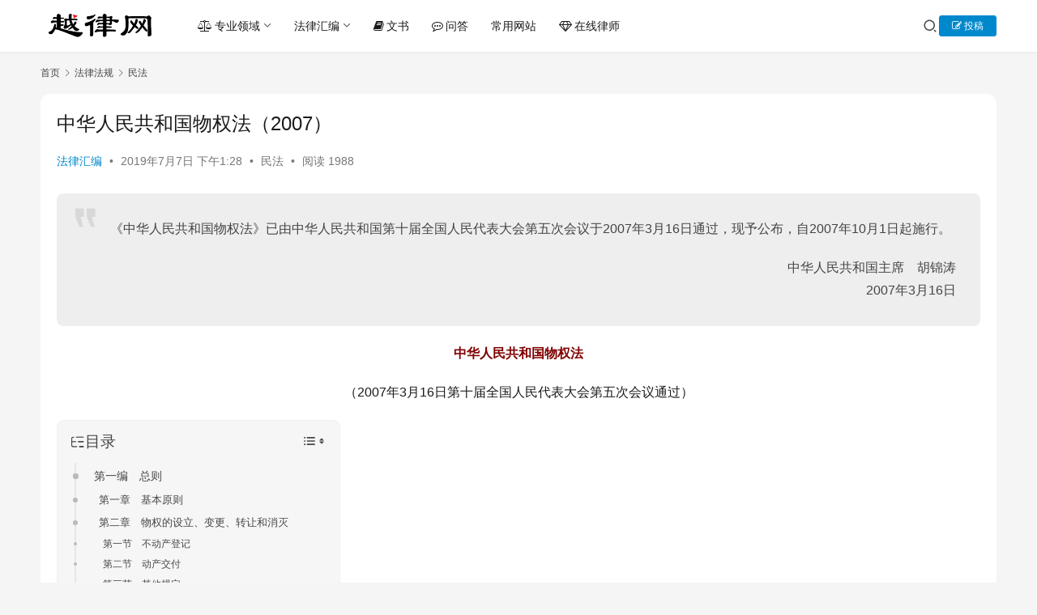

--- FILE ---
content_type: text/html; charset=UTF-8
request_url: https://www.sxls.com/wuquanfa.html
body_size: 38715
content:
<!DOCTYPE html>
<html lang="zh-Hans">
<head>
    <meta charset="UTF-8">
    <meta http-equiv="X-UA-Compatible" content="IE=edge,chrome=1">
    <meta name="renderer" content="webkit">
    <meta name="viewport" content="width=device-width,initial-scale=1,maximum-scale=5">
    <title>中华人民共和国物权法（2007） - 越律网</title>
    <meta name="keywords" content="物权法">
<meta name="description" content="《中华人民共和国物权法》已由中华人民共和国第十届全国人民代表大会第五次会议于2007年3月16日通过，现予公布，自2007年10月1日起施行。 中华人民共和国主席　胡锦涛 2007年3月16日 中华人民共和国物权法 （2007年3月16日第十届全国人民代表大会第五次会议通过） 第一编　总则 第一章　基本原则 第一条　【">
<meta property="og:type" content="article">
<meta property="og:url" content="https://www.sxls.com/wuquanfa.html">
<meta property="og:site_name" content="越律网">
<meta property="og:title" content="中华人民共和国物权法（2007）">
<meta property="og:image" content="https://www.sxls.com/wp-content/uploads/2019/07/wuquanfa.jpg">
<meta property="og:description" content="《中华人民共和国物权法》已由中华人民共和国第十届全国人民代表大会第五次会议于2007年3月16日通过，现予公布，自2007年10月1日起施行。 中华人民共和国主席　胡锦涛 2007年3月16日 中华人民共和国物权法 （2007年3月16日第十届全国人民代表大会第五次会议通过） 第一编　总则 第一章　基本原则 第一条　【">
<link rel="canonical" href="https://www.sxls.com/wuquanfa.html">
<meta name="applicable-device" content="pc,mobile">
<meta http-equiv="Cache-Control" content="no-transform">
<link rel="shortcut icon" href="https://www.sxls.com/wp-content/uploads/2021/07/favicon.png">
<link rel='dns-prefetch' href='//www.sxls.com' />
<style id='wp-img-auto-sizes-contain-inline-css' type='text/css'>
img:is([sizes=auto i],[sizes^="auto," i]){contain-intrinsic-size:3000px 1500px}
/*# sourceURL=wp-img-auto-sizes-contain-inline-css */
</style>
<link rel='stylesheet' id='stylesheet-css' href='//www.sxls.com/wp-content/uploads/wpcom/style.6.22.1.1768882557.css?ver=6.22.1' type='text/css' media='all' />
<link rel='stylesheet' id='font-awesome-css' href='https://www.sxls.com/wp-content/themes/justnews/themer/assets/css/font-awesome.css?ver=6.22.1' type='text/css' media='all' />
<style id='wp-block-library-inline-css' type='text/css'>
:root{--wp-block-synced-color:#7a00df;--wp-block-synced-color--rgb:122,0,223;--wp-bound-block-color:var(--wp-block-synced-color);--wp-editor-canvas-background:#ddd;--wp-admin-theme-color:#007cba;--wp-admin-theme-color--rgb:0,124,186;--wp-admin-theme-color-darker-10:#006ba1;--wp-admin-theme-color-darker-10--rgb:0,107,160.5;--wp-admin-theme-color-darker-20:#005a87;--wp-admin-theme-color-darker-20--rgb:0,90,135;--wp-admin-border-width-focus:2px}@media (min-resolution:192dpi){:root{--wp-admin-border-width-focus:1.5px}}.wp-element-button{cursor:pointer}:root .has-very-light-gray-background-color{background-color:#eee}:root .has-very-dark-gray-background-color{background-color:#313131}:root .has-very-light-gray-color{color:#eee}:root .has-very-dark-gray-color{color:#313131}:root .has-vivid-green-cyan-to-vivid-cyan-blue-gradient-background{background:linear-gradient(135deg,#00d084,#0693e3)}:root .has-purple-crush-gradient-background{background:linear-gradient(135deg,#34e2e4,#4721fb 50%,#ab1dfe)}:root .has-hazy-dawn-gradient-background{background:linear-gradient(135deg,#faaca8,#dad0ec)}:root .has-subdued-olive-gradient-background{background:linear-gradient(135deg,#fafae1,#67a671)}:root .has-atomic-cream-gradient-background{background:linear-gradient(135deg,#fdd79a,#004a59)}:root .has-nightshade-gradient-background{background:linear-gradient(135deg,#330968,#31cdcf)}:root .has-midnight-gradient-background{background:linear-gradient(135deg,#020381,#2874fc)}:root{--wp--preset--font-size--normal:16px;--wp--preset--font-size--huge:42px}.has-regular-font-size{font-size:1em}.has-larger-font-size{font-size:2.625em}.has-normal-font-size{font-size:var(--wp--preset--font-size--normal)}.has-huge-font-size{font-size:var(--wp--preset--font-size--huge)}.has-text-align-center{text-align:center}.has-text-align-left{text-align:left}.has-text-align-right{text-align:right}.has-fit-text{white-space:nowrap!important}#end-resizable-editor-section{display:none}.aligncenter{clear:both}.items-justified-left{justify-content:flex-start}.items-justified-center{justify-content:center}.items-justified-right{justify-content:flex-end}.items-justified-space-between{justify-content:space-between}.screen-reader-text{border:0;clip-path:inset(50%);height:1px;margin:-1px;overflow:hidden;padding:0;position:absolute;width:1px;word-wrap:normal!important}.screen-reader-text:focus{background-color:#ddd;clip-path:none;color:#444;display:block;font-size:1em;height:auto;left:5px;line-height:normal;padding:15px 23px 14px;text-decoration:none;top:5px;width:auto;z-index:100000}html :where(.has-border-color){border-style:solid}html :where([style*=border-top-color]){border-top-style:solid}html :where([style*=border-right-color]){border-right-style:solid}html :where([style*=border-bottom-color]){border-bottom-style:solid}html :where([style*=border-left-color]){border-left-style:solid}html :where([style*=border-width]){border-style:solid}html :where([style*=border-top-width]){border-top-style:solid}html :where([style*=border-right-width]){border-right-style:solid}html :where([style*=border-bottom-width]){border-bottom-style:solid}html :where([style*=border-left-width]){border-left-style:solid}html :where(img[class*=wp-image-]){height:auto;max-width:100%}:where(figure){margin:0 0 1em}html :where(.is-position-sticky){--wp-admin--admin-bar--position-offset:var(--wp-admin--admin-bar--height,0px)}@media screen and (max-width:600px){html :where(.is-position-sticky){--wp-admin--admin-bar--position-offset:0px}}

/*# sourceURL=wp-block-library-inline-css */
</style><style id='global-styles-inline-css' type='text/css'>
:root{--wp--preset--aspect-ratio--square: 1;--wp--preset--aspect-ratio--4-3: 4/3;--wp--preset--aspect-ratio--3-4: 3/4;--wp--preset--aspect-ratio--3-2: 3/2;--wp--preset--aspect-ratio--2-3: 2/3;--wp--preset--aspect-ratio--16-9: 16/9;--wp--preset--aspect-ratio--9-16: 9/16;--wp--preset--color--black: #000000;--wp--preset--color--cyan-bluish-gray: #abb8c3;--wp--preset--color--white: #ffffff;--wp--preset--color--pale-pink: #f78da7;--wp--preset--color--vivid-red: #cf2e2e;--wp--preset--color--luminous-vivid-orange: #ff6900;--wp--preset--color--luminous-vivid-amber: #fcb900;--wp--preset--color--light-green-cyan: #7bdcb5;--wp--preset--color--vivid-green-cyan: #00d084;--wp--preset--color--pale-cyan-blue: #8ed1fc;--wp--preset--color--vivid-cyan-blue: #0693e3;--wp--preset--color--vivid-purple: #9b51e0;--wp--preset--gradient--vivid-cyan-blue-to-vivid-purple: linear-gradient(135deg,rgb(6,147,227) 0%,rgb(155,81,224) 100%);--wp--preset--gradient--light-green-cyan-to-vivid-green-cyan: linear-gradient(135deg,rgb(122,220,180) 0%,rgb(0,208,130) 100%);--wp--preset--gradient--luminous-vivid-amber-to-luminous-vivid-orange: linear-gradient(135deg,rgb(252,185,0) 0%,rgb(255,105,0) 100%);--wp--preset--gradient--luminous-vivid-orange-to-vivid-red: linear-gradient(135deg,rgb(255,105,0) 0%,rgb(207,46,46) 100%);--wp--preset--gradient--very-light-gray-to-cyan-bluish-gray: linear-gradient(135deg,rgb(238,238,238) 0%,rgb(169,184,195) 100%);--wp--preset--gradient--cool-to-warm-spectrum: linear-gradient(135deg,rgb(74,234,220) 0%,rgb(151,120,209) 20%,rgb(207,42,186) 40%,rgb(238,44,130) 60%,rgb(251,105,98) 80%,rgb(254,248,76) 100%);--wp--preset--gradient--blush-light-purple: linear-gradient(135deg,rgb(255,206,236) 0%,rgb(152,150,240) 100%);--wp--preset--gradient--blush-bordeaux: linear-gradient(135deg,rgb(254,205,165) 0%,rgb(254,45,45) 50%,rgb(107,0,62) 100%);--wp--preset--gradient--luminous-dusk: linear-gradient(135deg,rgb(255,203,112) 0%,rgb(199,81,192) 50%,rgb(65,88,208) 100%);--wp--preset--gradient--pale-ocean: linear-gradient(135deg,rgb(255,245,203) 0%,rgb(182,227,212) 50%,rgb(51,167,181) 100%);--wp--preset--gradient--electric-grass: linear-gradient(135deg,rgb(202,248,128) 0%,rgb(113,206,126) 100%);--wp--preset--gradient--midnight: linear-gradient(135deg,rgb(2,3,129) 0%,rgb(40,116,252) 100%);--wp--preset--font-size--small: 13px;--wp--preset--font-size--medium: 20px;--wp--preset--font-size--large: 36px;--wp--preset--font-size--x-large: 42px;--wp--preset--spacing--20: 0.44rem;--wp--preset--spacing--30: 0.67rem;--wp--preset--spacing--40: 1rem;--wp--preset--spacing--50: 1.5rem;--wp--preset--spacing--60: 2.25rem;--wp--preset--spacing--70: 3.38rem;--wp--preset--spacing--80: 5.06rem;--wp--preset--shadow--natural: 6px 6px 9px rgba(0, 0, 0, 0.2);--wp--preset--shadow--deep: 12px 12px 50px rgba(0, 0, 0, 0.4);--wp--preset--shadow--sharp: 6px 6px 0px rgba(0, 0, 0, 0.2);--wp--preset--shadow--outlined: 6px 6px 0px -3px rgb(255, 255, 255), 6px 6px rgb(0, 0, 0);--wp--preset--shadow--crisp: 6px 6px 0px rgb(0, 0, 0);}:where(.is-layout-flex){gap: 0.5em;}:where(.is-layout-grid){gap: 0.5em;}body .is-layout-flex{display: flex;}.is-layout-flex{flex-wrap: wrap;align-items: center;}.is-layout-flex > :is(*, div){margin: 0;}body .is-layout-grid{display: grid;}.is-layout-grid > :is(*, div){margin: 0;}:where(.wp-block-columns.is-layout-flex){gap: 2em;}:where(.wp-block-columns.is-layout-grid){gap: 2em;}:where(.wp-block-post-template.is-layout-flex){gap: 1.25em;}:where(.wp-block-post-template.is-layout-grid){gap: 1.25em;}.has-black-color{color: var(--wp--preset--color--black) !important;}.has-cyan-bluish-gray-color{color: var(--wp--preset--color--cyan-bluish-gray) !important;}.has-white-color{color: var(--wp--preset--color--white) !important;}.has-pale-pink-color{color: var(--wp--preset--color--pale-pink) !important;}.has-vivid-red-color{color: var(--wp--preset--color--vivid-red) !important;}.has-luminous-vivid-orange-color{color: var(--wp--preset--color--luminous-vivid-orange) !important;}.has-luminous-vivid-amber-color{color: var(--wp--preset--color--luminous-vivid-amber) !important;}.has-light-green-cyan-color{color: var(--wp--preset--color--light-green-cyan) !important;}.has-vivid-green-cyan-color{color: var(--wp--preset--color--vivid-green-cyan) !important;}.has-pale-cyan-blue-color{color: var(--wp--preset--color--pale-cyan-blue) !important;}.has-vivid-cyan-blue-color{color: var(--wp--preset--color--vivid-cyan-blue) !important;}.has-vivid-purple-color{color: var(--wp--preset--color--vivid-purple) !important;}.has-black-background-color{background-color: var(--wp--preset--color--black) !important;}.has-cyan-bluish-gray-background-color{background-color: var(--wp--preset--color--cyan-bluish-gray) !important;}.has-white-background-color{background-color: var(--wp--preset--color--white) !important;}.has-pale-pink-background-color{background-color: var(--wp--preset--color--pale-pink) !important;}.has-vivid-red-background-color{background-color: var(--wp--preset--color--vivid-red) !important;}.has-luminous-vivid-orange-background-color{background-color: var(--wp--preset--color--luminous-vivid-orange) !important;}.has-luminous-vivid-amber-background-color{background-color: var(--wp--preset--color--luminous-vivid-amber) !important;}.has-light-green-cyan-background-color{background-color: var(--wp--preset--color--light-green-cyan) !important;}.has-vivid-green-cyan-background-color{background-color: var(--wp--preset--color--vivid-green-cyan) !important;}.has-pale-cyan-blue-background-color{background-color: var(--wp--preset--color--pale-cyan-blue) !important;}.has-vivid-cyan-blue-background-color{background-color: var(--wp--preset--color--vivid-cyan-blue) !important;}.has-vivid-purple-background-color{background-color: var(--wp--preset--color--vivid-purple) !important;}.has-black-border-color{border-color: var(--wp--preset--color--black) !important;}.has-cyan-bluish-gray-border-color{border-color: var(--wp--preset--color--cyan-bluish-gray) !important;}.has-white-border-color{border-color: var(--wp--preset--color--white) !important;}.has-pale-pink-border-color{border-color: var(--wp--preset--color--pale-pink) !important;}.has-vivid-red-border-color{border-color: var(--wp--preset--color--vivid-red) !important;}.has-luminous-vivid-orange-border-color{border-color: var(--wp--preset--color--luminous-vivid-orange) !important;}.has-luminous-vivid-amber-border-color{border-color: var(--wp--preset--color--luminous-vivid-amber) !important;}.has-light-green-cyan-border-color{border-color: var(--wp--preset--color--light-green-cyan) !important;}.has-vivid-green-cyan-border-color{border-color: var(--wp--preset--color--vivid-green-cyan) !important;}.has-pale-cyan-blue-border-color{border-color: var(--wp--preset--color--pale-cyan-blue) !important;}.has-vivid-cyan-blue-border-color{border-color: var(--wp--preset--color--vivid-cyan-blue) !important;}.has-vivid-purple-border-color{border-color: var(--wp--preset--color--vivid-purple) !important;}.has-vivid-cyan-blue-to-vivid-purple-gradient-background{background: var(--wp--preset--gradient--vivid-cyan-blue-to-vivid-purple) !important;}.has-light-green-cyan-to-vivid-green-cyan-gradient-background{background: var(--wp--preset--gradient--light-green-cyan-to-vivid-green-cyan) !important;}.has-luminous-vivid-amber-to-luminous-vivid-orange-gradient-background{background: var(--wp--preset--gradient--luminous-vivid-amber-to-luminous-vivid-orange) !important;}.has-luminous-vivid-orange-to-vivid-red-gradient-background{background: var(--wp--preset--gradient--luminous-vivid-orange-to-vivid-red) !important;}.has-very-light-gray-to-cyan-bluish-gray-gradient-background{background: var(--wp--preset--gradient--very-light-gray-to-cyan-bluish-gray) !important;}.has-cool-to-warm-spectrum-gradient-background{background: var(--wp--preset--gradient--cool-to-warm-spectrum) !important;}.has-blush-light-purple-gradient-background{background: var(--wp--preset--gradient--blush-light-purple) !important;}.has-blush-bordeaux-gradient-background{background: var(--wp--preset--gradient--blush-bordeaux) !important;}.has-luminous-dusk-gradient-background{background: var(--wp--preset--gradient--luminous-dusk) !important;}.has-pale-ocean-gradient-background{background: var(--wp--preset--gradient--pale-ocean) !important;}.has-electric-grass-gradient-background{background: var(--wp--preset--gradient--electric-grass) !important;}.has-midnight-gradient-background{background: var(--wp--preset--gradient--midnight) !important;}.has-small-font-size{font-size: var(--wp--preset--font-size--small) !important;}.has-medium-font-size{font-size: var(--wp--preset--font-size--medium) !important;}.has-large-font-size{font-size: var(--wp--preset--font-size--large) !important;}.has-x-large-font-size{font-size: var(--wp--preset--font-size--x-large) !important;}
/*# sourceURL=global-styles-inline-css */
</style>

<style id='classic-theme-styles-inline-css' type='text/css'>
/*! This file is auto-generated */
.wp-block-button__link{color:#fff;background-color:#32373c;border-radius:9999px;box-shadow:none;text-decoration:none;padding:calc(.667em + 2px) calc(1.333em + 2px);font-size:1.125em}.wp-block-file__button{background:#32373c;color:#fff;text-decoration:none}
/*# sourceURL=/wp-includes/css/classic-themes.min.css */
</style>
<link rel='stylesheet' id='wwa-css' href='https://www.sxls.com/wp-content/plugins/justweapp/css/style.css?ver=3.16.1' type='text/css' media='all' />
<link rel='stylesheet' id='ez-toc-css' href='https://www.sxls.com/wp-content/plugins/easy-table-of-contents/assets/css/screen.min.css?ver=2.0.78' type='text/css' media='all' />
<style id='ez-toc-inline-css' type='text/css'>
div#ez-toc-container .ez-toc-title {font-size: 120%;}div#ez-toc-container .ez-toc-title {font-weight: 500;}div#ez-toc-container ul li , div#ez-toc-container ul li a {font-size: 95%;}div#ez-toc-container ul li , div#ez-toc-container ul li a {font-weight: 500;}div#ez-toc-container nav ul ul li {font-size: 90%;}.ez-toc-box-title {font-weight: bold; margin-bottom: 10px; text-align: center; text-transform: uppercase; letter-spacing: 1px; color: #666; padding-bottom: 5px;position:absolute;top:-4%;left:5%;background-color: inherit;transition: top 0.3s ease;}.ez-toc-box-title.toc-closed {top:-25%;}
.ez-toc-container-direction {direction: ltr;}.ez-toc-counter ul{counter-reset: item ;}.ez-toc-counter nav ul li a::before {content: counters(item, '.', decimal) '. ';display: inline-block;counter-increment: item;flex-grow: 0;flex-shrink: 0;margin-right: .2em; float: left; }.ez-toc-widget-direction {direction: ltr;}.ez-toc-widget-container ul{counter-reset: item ;}.ez-toc-widget-container nav ul li a::before {content: counters(item, '.', decimal) '. ';display: inline-block;counter-increment: item;flex-grow: 0;flex-shrink: 0;margin-right: .2em; float: left; }
/*# sourceURL=ez-toc-inline-css */
</style>
<link rel='stylesheet' id='wpcom-member-css' href='https://www.sxls.com/wp-content/plugins/wpcom-member/css/style.css?ver=1.7.18' type='text/css' media='all' />
<link rel='stylesheet' id='wpcom-member-pro-css' href='https://www.sxls.com/wp-content/plugins/wpcom-member-pro/css/style.css?ver=2.4.0' type='text/css' media='all' />
<link rel='stylesheet' id='QAPress-css' href='https://www.sxls.com/wp-content/plugins/qapress/css/style.css?ver=4.11.0' type='text/css' media='all' />
<style id='QAPress-inline-css' type='text/css'>
:root{--qa-color: #3ca5f6;--qa-hover: #3ca5f6;}
/*# sourceURL=QAPress-inline-css */
</style>
<script type="text/javascript" src="https://www.sxls.com/wp-includes/js/jquery/jquery.min.js?ver=3.7.1" id="jquery-core-js"></script>
<script type="text/javascript" src="https://www.sxls.com/wp-includes/js/jquery/jquery-migrate.min.js?ver=3.4.1" id="jquery-migrate-js"></script>
<link rel="EditURI" type="application/rsd+xml" title="RSD" href="https://www.sxls.com/xmlrpc.php?rsd" />
<link rel="llms-sitemap" href="https://www.sxls.com/llms.txt" />
<link rel="icon" href="https://www.sxls.com/wp-content/uploads/2021/07/favicon.png" sizes="32x32" />
<link rel="icon" href="https://www.sxls.com/wp-content/uploads/2021/07/favicon.png" sizes="192x192" />
<link rel="apple-touch-icon" href="https://www.sxls.com/wp-content/uploads/2021/07/favicon.png" />
<meta name="msapplication-TileImage" content="https://www.sxls.com/wp-content/uploads/2021/07/favicon.png" />
    <!--[if lte IE 11]><script src="https://www.sxls.com/wp-content/themes/justnews/js/update.js"></script><![endif]-->
</head>
<body class="wp-singular post-template-default single single-post postid-5063 single-format-standard wp-theme-justnews lang-cn el-boxed header-fixed">
<header class="header">
    <div class="container">
        <div class="navbar-header">
            <button type="button" class="navbar-toggle collapsed" data-toggle="collapse" data-target=".navbar-collapse" aria-label="Toggle navigation">
                <span class="icon-bar icon-bar-1"></span>
                <span class="icon-bar icon-bar-2"></span>
                <span class="icon-bar icon-bar-3"></span>
            </button>
                        <div class="logo">
                <a href="https://www.sxls.com/" rel="home">
                    <img src="https://www.sxls.com/wp-content/uploads/2021/07/logo.png" alt="越律网" width="270" height="80" decoding="async" fetchpriority="high">                </a>
            </div>
        </div>
        <div class="collapse navbar-collapse mobile-style-0">
            <nav class="primary-menu"><ul id="menu-%e5%af%bc%e8%88%aa%e8%8f%9c%e5%8d%95" class="nav navbar-nav wpcom-adv-menu"><li class="menu-item menu-item-style menu-item-style-3 menu-item-has-image dropdown"><a href="#" class="dropdown-toggle"><i class="wpcom-icon fa fa-balance-scale menu-item-icon"></i>专业领域</a>
<ul class="dropdown-menu menu-item-wrap menu-item-col-4">
	<li class="menu-item menu-item-has-image"><a href="https://www.sxls.com/company"><img class="menu-item-image" src="https://www.sxls.com/wp-content/uploads/2021/07/2021072213202046.jpg" alt="公司事务" decoding="async" loading="lazy">公司事务</a></li>
	<li class="menu-item menu-item-has-image"><a href="https://www.sxls.com/fangdichan"><img class="menu-item-image" src="https://www.sxls.com/wp-content/uploads/2021/07/2021072213124213.jpg" alt="房地产" decoding="async" loading="lazy">房地产</a></li>
	<li class="menu-item menu-item-has-image"><a href="https://www.sxls.com/civil"><img class="menu-item-image" src="https://www.sxls.com/wp-content/uploads/2021/07/2021073011442593.jpg" alt="民商事" decoding="async" loading="lazy">民商事</a></li>
	<li class="menu-item menu-item-has-image"><a href="https://www.sxls.com/criminal"><img class="menu-item-image" src="https://www.sxls.com/wp-content/uploads/2021/07/2021073011461130.jpg" alt="刑事" decoding="async" loading="lazy">刑事</a></li>
</ul>
</li>
<li class="menu-item dropdown"><a href="#" class="dropdown-toggle">法律汇编</a>
<ul class="dropdown-menu menu-item-wrap menu-item-col-4">
	<li class="menu-item current-post-ancestor active"><a href="https://www.sxls.com/laws">法律法规</a></li>
	<li class="menu-item"><a href="https://www.sxls.com/jieshi">司法解释</a></li>
	<li class="menu-item"><a href="https://www.sxls.com/yijian">指导意见</a></li>
	<li class="menu-item"><a href="https://www.sxls.com/case">指导案例</a></li>
</ul>
</li>
<li class="menu-item menu-item-has-image"><a href="https://www.sxls.com/document"><i class="wpcom-icon fa fa-book menu-item-icon"></i>文书</a></li>
<li class="menu-item menu-item-has-image"><a href="https://www.sxls.com/question"><i class="wpcom-icon fa fa-commenting-o menu-item-icon"></i>问答</a></li>
<li class="menu-item"><a href="https://www.sxls.com/dd">常用网站</a></li>
<li class="menu-item menu-item-has-image"><a href="https://www.sxls.com/lawyer"><i class="wpcom-icon fa fa-diamond menu-item-icon"></i>在线律师</a></li>
</ul></nav>            <div class="navbar-action">
                <div class="navbar-search-icon j-navbar-search"><i class="wpcom-icon wi"><svg aria-hidden="true"><use xlink:href="#wi-search"></use></svg></i></div><form class="navbar-search" action="https://www.sxls.com/" method="get" role="search"><div class="navbar-search-inner"><i class="wpcom-icon wi navbar-search-close"><svg aria-hidden="true"><use xlink:href="#wi-close"></use></svg></i><input type="text" name="s" class="navbar-search-input" autocomplete="off" maxlength="100" placeholder="输入关键词搜索..." value=""><button class="navbar-search-btn" type="submit" aria-label="搜索"><i class="wpcom-icon wi"><svg aria-hidden="true"><use xlink:href="#wi-search"></use></svg></i></button></div></form>                    <div id="j-user-wrap">
                        <a class="login" href="https://www.sxls.com/login?modal-type=login">登录</a>
                        <a class="login register" href="https://www.sxls.com/register?modal-type=register">注册</a>
                    </div>
                                            <a class="wpcom-btn btn-primary btn-xs publish" href="https://www.sxls.com/tougao">
                            <i class="fa fa-edit"></i> 投稿                        </a>
                                </div>
        </div>
    </div><!-- /.container -->
</header>

<div id="wrap">    <div class="wrap container">
        <ol class="breadcrumb breadcrumb-wide" vocab="https://schema.org/" typeof="BreadcrumbList"><li class="home" property="itemListElement" typeof="ListItem"><a href="https://www.sxls.com" property="item" typeof="WebPage"><span property="name" class="hide">越律网</span>首页</a><meta property="position" content="1"></li><li property="itemListElement" typeof="ListItem"><i class="wpcom-icon wi"><svg aria-hidden="true"><use xlink:href="#wi-arrow-right-3"></use></svg></i><a href="https://www.sxls.com/laws" property="item" typeof="WebPage"><span property="name">法律法规</span></a><meta property="position" content="2"></li><li property="itemListElement" typeof="ListItem"><i class="wpcom-icon wi"><svg aria-hidden="true"><use xlink:href="#wi-arrow-right-3"></use></svg></i><a href="https://www.sxls.com/laws/minfa" property="item" typeof="WebPage"><span property="name">民法</span></a><meta property="position" content="3"></li></ol>        <main class="main main-wide">
                            <article id="post-5063" class="post-5063 post type-post status-publish format-standard has-post-thumbnail hentry category-minfa tag-264 entry">
                    <div class="entry-main">
                                                                        <div class="entry-head">
                            <h1 class="entry-title">中华人民共和国物权法（2007）</h1>
                            <div class="entry-info">
                                                                    <span class="vcard">
                                        <a class="nickname url fn j-user-card" data-user="7" href="https://www.sxls.com/profile/7">法律汇编</a>
                                    </span>
                                    <span class="dot">•</span>
                                                                <time class="entry-date published" datetime="2019-07-07T13:28:50+08:00" pubdate>
                                    2019年7月7日 下午1:28                                </time>
                                <span class="dot">•</span>
                                <a href="https://www.sxls.com/laws/minfa" rel="category tag">民法</a>                                                                        <span class="dot">•</span>
                                        <span>阅读 1988</span>
                                                                </div>
                        </div>
                        
                                                <div class="entry-content text-justify">
                            <blockquote><p>《中华人民共和国物权法》已由中华人民共和国第十届全国人民代表大会第五次会议于2007年3月16日通过，现予公布，自2007年10月1日起施行。</p>
<p style="text-align: right;">中华人民共和国主席　胡锦涛<br />2007年3月16日</p>
</blockquote>
<p style="text-align: center;"><span style="color: #800000;"><strong>中华人民共和国物权法</strong></span></p>
<p style="text-align: center;">（2007年3月16日第十届全国人民代表大会第五次会议通过）</p>
<div id="ez-toc-container" class="ez-toc-v2_0_78 counter-hierarchy ez-toc-counter ez-toc-grey ez-toc-container-direction">
<div class="ez-toc-title-container">
<p class="ez-toc-title" style="cursor:inherit">目录</p>
<span class="ez-toc-title-toggle"><a href="#" class="ez-toc-pull-right ez-toc-btn ez-toc-btn-xs ez-toc-btn-default ez-toc-toggle" aria-label="Toggle Table of Content"><span class="ez-toc-js-icon-con"><span class=""><span class="eztoc-hide" style="display:none;">Toggle</span><span class="ez-toc-icon-toggle-span"><svg style="fill: #999;color:#999" xmlns="http://www.w3.org/2000/svg" class="list-377408" width="20px" height="20px" viewBox="0 0 24 24" fill="none"><path d="M6 6H4v2h2V6zm14 0H8v2h12V6zM4 11h2v2H4v-2zm16 0H8v2h12v-2zM4 16h2v2H4v-2zm16 0H8v2h12v-2z" fill="currentColor"></path></svg><svg style="fill: #999;color:#999" class="arrow-unsorted-368013" xmlns="http://www.w3.org/2000/svg" width="10px" height="10px" viewBox="0 0 24 24" version="1.2" baseProfile="tiny"><path d="M18.2 9.3l-6.2-6.3-6.2 6.3c-.2.2-.3.4-.3.7s.1.5.3.7c.2.2.4.3.7.3h11c.3 0 .5-.1.7-.3.2-.2.3-.5.3-.7s-.1-.5-.3-.7zM5.8 14.7l6.2 6.3 6.2-6.3c.2-.2.3-.5.3-.7s-.1-.5-.3-.7c-.2-.2-.4-.3-.7-.3h-11c-.3 0-.5.1-.7.3-.2.2-.3.5-.3.7s.1.5.3.7z"/></svg></span></span></span></a></span></div>
<nav><ul class='ez-toc-list ez-toc-list-level-1 ' ><li class='ez-toc-page-1 ez-toc-heading-level-2'><a class="ez-toc-link ez-toc-heading-1" href="#%E7%AC%AC%E4%B8%80%E7%BC%96%E3%80%80%E6%80%BB%E5%88%99" >第一编　总则</a><ul class='ez-toc-list-level-3' ><li class='ez-toc-heading-level-3'><a class="ez-toc-link ez-toc-heading-2" href="#%E7%AC%AC%E4%B8%80%E7%AB%A0%E3%80%80%E5%9F%BA%E6%9C%AC%E5%8E%9F%E5%88%99" >第一章　基本原则</a></li><li class='ez-toc-page-1 ez-toc-heading-level-3'><a class="ez-toc-link ez-toc-heading-3" href="#%E7%AC%AC%E4%BA%8C%E7%AB%A0%E3%80%80%E7%89%A9%E6%9D%83%E7%9A%84%E8%AE%BE%E7%AB%8B%E3%80%81%E5%8F%98%E6%9B%B4%E3%80%81%E8%BD%AC%E8%AE%A9%E5%92%8C%E6%B6%88%E7%81%AD" >第二章　物权的设立、变更、转让和消灭</a><ul class='ez-toc-list-level-4' ><li class='ez-toc-heading-level-4'><a class="ez-toc-link ez-toc-heading-4" href="#%E7%AC%AC%E4%B8%80%E8%8A%82%E3%80%80%E4%B8%8D%E5%8A%A8%E4%BA%A7%E7%99%BB%E8%AE%B0" >第一节　不动产登记</a></li><li class='ez-toc-page-1 ez-toc-heading-level-4'><a class="ez-toc-link ez-toc-heading-5" href="#%E7%AC%AC%E4%BA%8C%E8%8A%82%E3%80%80%E5%8A%A8%E4%BA%A7%E4%BA%A4%E4%BB%98" >第二节　动产交付</a></li><li class='ez-toc-page-1 ez-toc-heading-level-4'><a class="ez-toc-link ez-toc-heading-6" href="#%E7%AC%AC%E4%B8%89%E8%8A%82%E3%80%80%E5%85%B6%E4%BB%96%E8%A7%84%E5%AE%9A" >第三节　其他规定</a></li></ul></li><li class='ez-toc-page-1 ez-toc-heading-level-3'><a class="ez-toc-link ez-toc-heading-7" href="#%E7%AC%AC%E4%B8%89%E7%AB%A0%E3%80%80%E7%89%A9%E6%9D%83%E7%9A%84%E4%BF%9D%E6%8A%A4" >第三章　物权的保护</a></li></ul></li><li class='ez-toc-page-1 ez-toc-heading-level-2'><a class="ez-toc-link ez-toc-heading-8" href="#%E7%AC%AC%E4%BA%8C%E7%BC%96%E3%80%80%E6%89%80%E6%9C%89%E6%9D%83" >第二编　所有权</a><ul class='ez-toc-list-level-3' ><li class='ez-toc-heading-level-3'><a class="ez-toc-link ez-toc-heading-9" href="#%E7%AC%AC%E5%9B%9B%E7%AB%A0%E3%80%80%E4%B8%80%E8%88%AC%E8%A7%84%E5%AE%9A" >第四章　一般规定</a></li><li class='ez-toc-page-1 ez-toc-heading-level-3'><a class="ez-toc-link ez-toc-heading-10" href="#%E7%AC%AC%E4%BA%94%E7%AB%A0%E3%80%80%E5%9B%BD%E5%AE%B6%E6%89%80%E6%9C%89%E6%9D%83%E5%92%8C%E9%9B%86%E4%BD%93%E6%89%80%E6%9C%89%E6%9D%83%E3%80%81%E7%A7%81%E4%BA%BA%E6%89%80%E6%9C%89%E6%9D%83" >第五章　国家所有权和集体所有权、私人所有权</a></li><li class='ez-toc-page-1 ez-toc-heading-level-3'><a class="ez-toc-link ez-toc-heading-11" href="#%E7%AC%AC%E5%85%AD%E7%AB%A0%E3%80%80%E4%B8%9A%E4%B8%BB%E7%9A%84%E5%BB%BA%E7%AD%91%E7%89%A9%E5%8C%BA%E5%88%86%E6%89%80%E6%9C%89%E6%9D%83" >第六章　业主的建筑物区分所有权</a></li><li class='ez-toc-page-1 ez-toc-heading-level-3'><a class="ez-toc-link ez-toc-heading-12" href="#%E7%AC%AC%E4%B8%83%E7%AB%A0%E3%80%80%E7%9B%B8%E9%82%BB%E5%85%B3%E7%B3%BB" >第七章　相邻关系</a></li><li class='ez-toc-page-1 ez-toc-heading-level-3'><a class="ez-toc-link ez-toc-heading-13" href="#%E7%AC%AC%E5%85%AB%E7%AB%A0%E3%80%80%E5%85%B1%E6%9C%89" >第八章　共有</a></li><li class='ez-toc-page-1 ez-toc-heading-level-3'><a class="ez-toc-link ez-toc-heading-14" href="#%E7%AC%AC%E4%B9%9D%E7%AB%A0%E3%80%80%E6%89%80%E6%9C%89%E6%9D%83%E5%8F%96%E5%BE%97%E7%9A%84%E7%89%B9%E5%88%AB%E8%A7%84%E5%AE%9A" >第九章　所有权取得的特别规定</a></li></ul></li><li class='ez-toc-page-1 ez-toc-heading-level-2'><a class="ez-toc-link ez-toc-heading-15" href="#%E7%AC%AC%E4%B8%89%E7%BC%96%E3%80%80%E7%94%A8%E7%9B%8A%E7%89%A9%E6%9D%83" >第三编　用益物权</a><ul class='ez-toc-list-level-3' ><li class='ez-toc-heading-level-3'><a class="ez-toc-link ez-toc-heading-16" href="#%E7%AC%AC%E5%8D%81%E7%AB%A0%E3%80%80%E4%B8%80%E8%88%AC%E8%A7%84%E5%AE%9A" >第十章　一般规定</a></li><li class='ez-toc-page-1 ez-toc-heading-level-3'><a class="ez-toc-link ez-toc-heading-17" href="#%E7%AC%AC%E5%8D%81%E4%B8%80%E7%AB%A0%E3%80%80%E5%9C%9F%E5%9C%B0%E6%89%BF%E5%8C%85%E7%BB%8F%E8%90%A5%E6%9D%83" >第十一章　土地承包经营权</a></li><li class='ez-toc-page-1 ez-toc-heading-level-3'><a class="ez-toc-link ez-toc-heading-18" href="#%E7%AC%AC%E5%8D%81%E4%BA%8C%E7%AB%A0%E3%80%80%E5%BB%BA%E8%AE%BE%E7%94%A8%E5%9C%B0%E4%BD%BF%E7%94%A8%E6%9D%83" >第十二章　建设用地使用权</a></li><li class='ez-toc-page-1 ez-toc-heading-level-3'><a class="ez-toc-link ez-toc-heading-19" href="#%E7%AC%AC%E5%8D%81%E4%B8%89%E7%AB%A0%E3%80%80%E5%AE%85%E5%9F%BA%E5%9C%B0%E4%BD%BF%E7%94%A8%E6%9D%83" >第十三章　宅基地使用权</a></li><li class='ez-toc-page-1 ez-toc-heading-level-3'><a class="ez-toc-link ez-toc-heading-20" href="#%E7%AC%AC%E5%8D%81%E5%9B%9B%E7%AB%A0%E3%80%80%E5%9C%B0%E5%BD%B9%E6%9D%83" >第十四章　地役权</a></li></ul></li><li class='ez-toc-page-1 ez-toc-heading-level-2'><a class="ez-toc-link ez-toc-heading-21" href="#%E7%AC%AC%E5%9B%9B%E7%BC%96%E3%80%80%E6%8B%85%E4%BF%9D%E7%89%A9%E6%9D%83" >第四编　担保物权</a><ul class='ez-toc-list-level-3' ><li class='ez-toc-heading-level-3'><a class="ez-toc-link ez-toc-heading-22" href="#%E7%AC%AC%E5%8D%81%E4%BA%94%E7%AB%A0%E3%80%80%E4%B8%80%E8%88%AC%E8%A7%84%E5%AE%9A" >第十五章　一般规定</a></li><li class='ez-toc-page-1 ez-toc-heading-level-3'><a class="ez-toc-link ez-toc-heading-23" href="#%E7%AC%AC%E5%8D%81%E5%85%AD%E7%AB%A0%E3%80%80%E6%8A%B5%E6%8A%BC%E6%9D%83" >第十六章　抵押权</a><ul class='ez-toc-list-level-4' ><li class='ez-toc-heading-level-4'><a class="ez-toc-link ez-toc-heading-24" href="#%E7%AC%AC%E4%B8%80%E8%8A%82%E3%80%80%E4%B8%80%E8%88%AC%E6%8A%B5%E6%8A%BC%E6%9D%83" >第一节　一般抵押权</a></li><li class='ez-toc-page-1 ez-toc-heading-level-4'><a class="ez-toc-link ez-toc-heading-25" href="#%E7%AC%AC%E4%BA%8C%E8%8A%82%E3%80%80%E6%9C%80%E9%AB%98%E9%A2%9D%E6%8A%B5%E6%8A%BC%E6%9D%83" >第二节　最高额抵押权</a></li></ul></li><li class='ez-toc-page-1 ez-toc-heading-level-3'><a class="ez-toc-link ez-toc-heading-26" href="#%E7%AC%AC%E5%8D%81%E4%B8%83%E7%AB%A0%E3%80%80%E8%B4%A8%E6%9D%83" >第十七章　质权</a><ul class='ez-toc-list-level-4' ><li class='ez-toc-heading-level-4'><a class="ez-toc-link ez-toc-heading-27" href="#%E7%AC%AC%E4%B8%80%E8%8A%82%E3%80%80%E5%8A%A8%E4%BA%A7%E8%B4%A8%E6%9D%83" >第一节　动产质权</a></li><li class='ez-toc-page-1 ez-toc-heading-level-4'><a class="ez-toc-link ez-toc-heading-28" href="#%E7%AC%AC%E4%BA%8C%E8%8A%82%E3%80%80%E6%9D%83%E5%88%A9%E8%B4%A8%E6%9D%83" >第二节　权利质权</a></li></ul></li><li class='ez-toc-page-1 ez-toc-heading-level-3'><a class="ez-toc-link ez-toc-heading-29" href="#%E7%AC%AC%E5%8D%81%E5%85%AB%E7%AB%A0%E3%80%80%E7%95%99%E7%BD%AE%E6%9D%83" >第十八章　留置权</a></li></ul></li><li class='ez-toc-page-1 ez-toc-heading-level-2'><a class="ez-toc-link ez-toc-heading-30" href="#%E7%AC%AC%E4%BA%94%E7%BC%96%E3%80%80%E5%8D%A0%E6%9C%89" >第五编　占有</a><ul class='ez-toc-list-level-3' ><li class='ez-toc-heading-level-3'><a class="ez-toc-link ez-toc-heading-31" href="#%E7%AC%AC%E5%8D%81%E4%B9%9D%E7%AB%A0%E3%80%80%E5%8D%A0%E6%9C%89" >第十九章　占有</a></li></ul></li><li class='ez-toc-page-1 ez-toc-heading-level-2'><a class="ez-toc-link ez-toc-heading-32" href="#%E9%99%84%E3%80%80%E5%88%99" >附　则</a></li></ul></nav></div>
<h2><span class="ez-toc-section" id="%E7%AC%AC%E4%B8%80%E7%BC%96%E3%80%80%E6%80%BB%E5%88%99"></span>第一编　总则<span class="ez-toc-section-end"></span></h2>
<h3><span class="ez-toc-section" id="%E7%AC%AC%E4%B8%80%E7%AB%A0%E3%80%80%E5%9F%BA%E6%9C%AC%E5%8E%9F%E5%88%99"></span>第一章　基本原则<span class="ez-toc-section-end"></span></h3>
<p>第一条　【立法目的及依据】为了维护国家基本经济制度，维护社会主义市场经济秩序，明确物的归属，发挥物的效用，保护权利人的物权，根据宪法，制定本法。</p>
<p>第二条　【调整范围】因物的归属和利用而产生的民事关系，适用本法。<br />本法所称物，包括不动产和动产。法律规定权利作为物权客体的，依照其规定。<br />本法所称物权，是指权利人依法对特定的物享有直接支配和排他的权利，包括所有权、用益物权和担保物权。</p>
<p>第三条　【基本经济制度与社会主义市场经济原则】国家在社会主义初级阶段，坚持公有制为主体、多种所有制经济共同发展的基本经济制度。<br />国家巩固和发展公有制经济，鼓励、支持和引导非公有制经济的发展。<br />国家实行社会主义市场经济，保障一切市场主体的平等法律地位和发展权利。</p>
<p>第四条　【平等保护国家、集体和私人的物权】国家、集体、私人的物权和其他权利人的物权受法律保护，任何单位和个人不得侵犯。</p>
<p>第五条　【物权法定原则】物权的种类和内容，由法律规定。</p>
<p>第六条　【物权公示原则】不动产物权的设立、变更、转让和消灭，应当依照法律规定登记。动产物权的设立和转让，应当依照法律规定交付。</p>
<p>第七条　【取得和行使物权遵守法律、尊重社会公德原则】物权的取得和行使，应当遵守法律，尊重社会公德，不得损害公共利益和他人合法权益。</p>
<p>第八条　【物权法与其他法律关系】其他相关法律对物权另有特别规定的，依照其规定。</p>
<h3><span class="ez-toc-section" id="%E7%AC%AC%E4%BA%8C%E7%AB%A0%E3%80%80%E7%89%A9%E6%9D%83%E7%9A%84%E8%AE%BE%E7%AB%8B%E3%80%81%E5%8F%98%E6%9B%B4%E3%80%81%E8%BD%AC%E8%AE%A9%E5%92%8C%E6%B6%88%E7%81%AD"></span>第二章　物权的设立、变更、转让和消灭<span class="ez-toc-section-end"></span></h3>
<h4><span class="ez-toc-section" id="%E7%AC%AC%E4%B8%80%E8%8A%82%E3%80%80%E4%B8%8D%E5%8A%A8%E4%BA%A7%E7%99%BB%E8%AE%B0"></span>第一节　不动产登记<span class="ez-toc-section-end"></span></h4>
<p>第九条　【不动产物权登记生效以及所有权可不登记的规定】不动产物权的设立、变更、转让和消灭，经依法登记，发生效力；未经登记，不发生效力，但法律另有规定的除外。<br />依法属于国家所有的自然资源，所有权可以不登记。</p>
<p>第十条　【不动产登记机构和国家统一登记制度】不动产登记，由不动产所在地的登记机构办理。<br />国家对不动产实行统一登记制度。统一登记的范围、登记机构和登记办法，由法律、行政法规规定。</p>
<p>第十一条　【申请登记应提供的必要材料】当事人申请登记，应当根据不同登记事项提供权属证明和不动产界址、面积等必要材料。</p>
<p>第十二条　【登记机构应当履行的职责】登记机构应当履行下列职责：<br />（一）查验申请人提供的权属证明和其他必要材料；<br />（二）就有关登记事项询问申请人；<br />（三）如实、及时登记有关事项；<br />（四）法律、行政法规规定的其他职责。</p>
<p>申请登记的不动产的有关情况需要进一步证明的，登记机构可以要求申请人补充材料，必要时可以实地查看。</p>
<p>第十三条　【登记机构禁止从事的行为】登记机构不得有下列行为：<br />（一）要求对不动产进行评估；<br />（二）以年检等名义进行重复登记；<br />（三）超出登记职责范围的其他行为。</p>
<p>第十四条　【登记效力】不动产物权的设立、变更、转让和消灭，依照法律规定应当登记的，自记载于不动产登记簿时发生效力。</p>
<p>第十五条　【合同效力和物权效力区分】当事人之间订立有关设立、变更、转让和消灭不动产物权的合同，除法律另有规定或者合同另有约定外，自合同成立时生效；未办理物权登记的，不影响合同效力。</p>
<p>第十六条　【不动产登记簿效力及其管理机构】不动产登记簿是物权归属和内容的根据。不动产登记簿由登记机构管理。</p>
<p>第十七条　【不动产登记簿与不动产权属证书关系】不动产权属证书是权利人享有该不动产物权的证明。不动产权属证书记载的事项，应当与不动产登记簿一致；记载不一致的，除有证据证明不动产登记簿确有错误外，以不动产登记簿为准。</p>
<p>第十八条　【不动产登记资料查询、复制】权利人、利害关系人可以申请查询、复制登记资料，登记机构应当提供。</p>
<p>第十九条　【不动产更正登记和异议登记】权利人、利害关系人认为不动产登记簿记载的事项错误的，可以申请更正登记。不动产登记簿记载的权利人书面同意更正或者有证据证明登记确有错误的，登记机构应当予以更正。<br />不动产登记簿记载的权利人不同意更正的，利害关系人可以申请异议登记。登记机构予以异议登记的，申请人在异议登记之日起十五日内不起诉，异议登记失效。异议登记不当，造成权利人损害的，权利人可以向申请人请求损害赔偿。</p>
<p>第二十条　【预告登记】当事人签订买卖房屋或者其他不动产物权的协议，为保障将来实现物权，按照约定可以向登记机构申请预告登记。预告登记后，未经预告登记的权利人同意，处分该不动产的，不发生物权效力。<br />预告登记后，债权消灭或者自能够进行不动产登记之日起三个月内未申请登记的，预告登记失效。</p>
<p>第二十一条　【登记错误赔偿责任】当事人提供虚假材料申请登记，给他人造成损害的，应当承担赔偿责任。<br />因登记错误，给他人造成损害的，登记机构应当承担赔偿责任。登记机构赔偿后，可以向造成登记错误的人追偿。</p>
<p>第二十二条　【登记收费问题】不动产登记费按件收取，不得按照不动产的面积、体积或者价款的比例收取。具体收费标准由国务院有关部门会同价格主管部门规定。</p>
<h4><span class="ez-toc-section" id="%E7%AC%AC%E4%BA%8C%E8%8A%82%E3%80%80%E5%8A%A8%E4%BA%A7%E4%BA%A4%E4%BB%98"></span>第二节　动产交付<span class="ez-toc-section-end"></span></h4>
<p>第二十三条　【动产物权的设立和转让生效时间】动产物权的设立和转让，自交付时发生效力，但法律另有规定的除外。</p>
<p>第二十四条　【船舶等物权登记】船舶、航空器和机动车等物权的设立、变更、转让和消灭，未经登记，不得对抗善意第三人。</p>
<p>第二十五条　【动产物权受让人先行占有】动产物权设立和转让前，权利人已经依法占有该动产的，物权自法律行为生效时发生效力。</p>
<p>第二十六条　【动产物权指示交付】动产物权设立和转让前，第三人依法占有该动产的，负有交付义务的人可以通过转让请求第三人返还原物的权利代替交付。</p>
<p>第二十七条　【动产物权占有改定】动产物权转让时，双方又约定由出让人继续占有该动产的，物权自该约定生效时发生效力。</p>
<h4><span class="ez-toc-section" id="%E7%AC%AC%E4%B8%89%E8%8A%82%E3%80%80%E5%85%B6%E4%BB%96%E8%A7%84%E5%AE%9A"></span>第三节　其他规定<span class="ez-toc-section-end"></span></h4>
<p>第二十八条　【特殊原因导致物权设立、变更、转让或者消灭的规定】因人民法院、仲裁委员会的法律文书或者人民政府的征收决定等，导致物权设立、变更、转让或者消灭的，自法律文书或者人民政府的征收决定等生效时发生效力。</p>
<p>第二十九条　【因继承或者受遗赠等而取得物权】因继承或者受遗赠取得物权的，自继承或者受遗赠开始时发生效力。</p>
<p>第三十条　【因事实行为而设立或者消灭物权】因合法建造、拆除房屋等事实行为设立或者消灭物权的，自事实行为成就时发生效力。</p>
<p>第三十一条　【非依法律行为享有的不动产物权变动】依照本法第二十八条至第三十条规定享有不动产物权的，处分该物权时，依照法律规定需要办理登记的，未经登记，不发生物权效力。</p>
<h3><span class="ez-toc-section" id="%E7%AC%AC%E4%B8%89%E7%AB%A0%E3%80%80%E7%89%A9%E6%9D%83%E7%9A%84%E4%BF%9D%E6%8A%A4"></span>第三章　物权的保护<span class="ez-toc-section-end"></span></h3>
<p>第三十二条　【物权保护争讼程序】物权受到侵害的，权利人可以通过和解、调解、仲裁、诉讼等途径解决。</p>
<p>第三十三条　【物权确认请求权】因物权的归属、内容发生争议的，利害关系人可以请求确认权利。</p>
<p>第三十四条　【返还原物权请求权】无权占有不动产或者动产的，权利人可以请求返还原物。</p>
<p>第三十五条　【排除妨害、清除危险请求权】妨害物权或者可能妨害物权的，权利人可以请求排除妨害或者消除危险。</p>
<p>第三十六条　【修理、重作、更换或者恢复原状请求权】造成不动产或者动产毁损的，权利人可以请求修理、重作、更换或者恢复原状。</p>
<p>第三十七条　【损害赔偿和其他民事责任请求权】侵害物权，造成权利人损害的，权利人可以请求损害赔偿，也可以请求承担其他民事责任。</p>
<p>第三十八条　【特权保护方式的单用和并用以及三大法律责任的适用】本章规定的物权保护方式，可以单独适用，也可以根据权利被侵害的情形合并适用。</p>
<p>侵害物权，除承担民事责任外，违反行政管理规定的，依法承担行政责任；构成犯罪的，依法追究刑事责任。</p>
<h2><span class="ez-toc-section" id="%E7%AC%AC%E4%BA%8C%E7%BC%96%E3%80%80%E6%89%80%E6%9C%89%E6%9D%83"></span>第二编　所有权<span class="ez-toc-section-end"></span></h2>
<h3><span class="ez-toc-section" id="%E7%AC%AC%E5%9B%9B%E7%AB%A0%E3%80%80%E4%B8%80%E8%88%AC%E8%A7%84%E5%AE%9A"></span>第四章　一般规定<span class="ez-toc-section-end"></span></h3>
<p>第三十九条　【所有权基本内容】所有权人对自己的不动产或者动产，依法享有占有、使用、收益和处分的权利。</p>
<p>第四十条　【所有权人设定他物权】所有权人有权在自己的不动产或者动产上设立用益物权和担保物权。用益物权人、担保物权人行使权利，不得损害所有权人的权益。</p>
<p>第四十一条　【国家专有】法律规定专属于国家所有的不动产和动产，任何单位和个人不能取得所有权。</p>
<p>第四十二条　【征收】为了公共利益的需要，依照法律规定的权限和程序可以征收集体所有的土地和单位、个人的房屋及其他不动产。<br />征收集体所有的土地，应当依法足额支付土地补偿费、安置补助费、地上附着物和青苗的补偿费等费用，安排被征地农民的社会保障费用，保障被征地农民的生活，维护被征地农民的合法权益。<br />征收单位、个人的房屋及其他不动产，应当依法给予拆迁补偿，维护被征收人的合法权益；征收个人住宅的，还应当保障被征收人的居住条件。<br />任何单位和个人不得贪污、挪用、私分、截留、拖欠征收补偿费等费用。</p>
<p>第四十三条　【保护耕地、禁止违法征地】国家对耕地实行特殊保护，严格限制农用地转为建设用地，控制建设用地总量。不得违反法律规定的权限和程序征收集体所有的土地。</p>
<p>第四十四条　【征用】因抢险、救灾等紧急需要，依照法律规定的权限和程序可以征用单位、个人的不动产或者动产。被征用的不动产或者动产使用后，应当返还被征用人。单位、个人的不动产或者动产被征用或者征用后毁损、灭失的，应当给予补偿。</p>
<h3><span class="ez-toc-section" id="%E7%AC%AC%E4%BA%94%E7%AB%A0%E3%80%80%E5%9B%BD%E5%AE%B6%E6%89%80%E6%9C%89%E6%9D%83%E5%92%8C%E9%9B%86%E4%BD%93%E6%89%80%E6%9C%89%E6%9D%83%E3%80%81%E7%A7%81%E4%BA%BA%E6%89%80%E6%9C%89%E6%9D%83"></span>第五章　国家所有权和集体所有权、私人所有权<span class="ez-toc-section-end"></span></h3>
<p>第四十五条　【国有财产范围、国家所有的性质和国家所有权行使】法律规定属于国家所有的财产，属于国家所有即全民所有。<br />国有财产由国务院代表国家行使所有权；法律另有规定的，依照其规定。</p>
<p>第四十六条　【矿藏、水流、海域的国家所有权】矿藏、水流、海域属于国家所有。</p>
<p>第四十七条　【国家所有土地范围】城市的土地，属于国家所有。法律规定属于国家所有的农村和城市郊区的土地，属于国家所有。</p>
<p>第四十八条　【属于国家所有的自然资源】森林、山岭、草原、荒地、滩涂等自然资源，属于国家所有，但法律规定属于集体所有的除外。</p>
<p>第四十九条　【野生动植物资源的国家所有权】法律规定属于国家所有的野生动植物资源，属于国家所有。</p>
<p>第五十条　【无线电频谱资源的国家所有权】无线电频谱资源属于国家所有。</p>
<p>第五十一条　【属于国家所有的文物】法律规定属于国家所有的文物，属于国家所有。</p>
<p>第五十二条　【属于国家所有的资产和基础设施】国防资产属于国家所有。<br />铁路、公路、电力设施、电信设施和油气管道等基础设施，依照法律规定为国家所有的，属于国家所有。</p>
<p>第五十三条　【国家机关的物权】国家机关对其直接支配的不动产和动产，享有占有、使用以及依照法律和国务院的有关规定处分的权利。</p>
<p>第五十四条　【国家举办的事业单位的物权】国家举办的事业单位对其直接支配的不动产和动产，享有占有、使用以及依照法律和国务院的有关规定收益、处分的权利。</p>
<p>第五十五条　【国有出资的企业出资人制度】国家出资的企业，由国务院、地方人民政府依照法律、行政法规规定分别代表国家履行出资人职责，享有出资人权益。</p>
<p>第五十六条　【国有财产保护】国家所有的财产受法律保护，禁止任何单位和个人侵占、哄抢、私分、截留、破坏。</p>
<p>第五十七条　【国有财产管理法律责任】履行国有财产管理、监督职责的机构及其工作人员，应当依法加强对国有财产的管理、监督，促进国有财产保值增值，防止国有财产损失；滥用职权，玩忽职守，造成国有财产损失的，应当依法承担法律责任。<br />违反国有财产管理规定，在企业改制、合并分立、关联交易等过程中，低价转让、合谋私分、擅自担保或者以其他方式造成国有财产损失的，应当依法承担法律责任。</p>
<p>第五十八条　【集体财产范围】集体所有的不动产和动产包括：</p>
<p>（一）法律规定属于集体所有的土地和森林、山岭、草原、荒地、滩涂；<br />（二）集体所有的建筑物、生产设施、农田水利设施；<br />（三）集体所有的教育、科学、文化、卫生、体育等设施；<br />（四）集体所有的其他不动产和动产。</p>
<p>第五十九条　【农民集体所有财产归属以及重大事项集体决定】农民集体所有的不动产和动产，属于本集体成员集体所有。</p>
<p>下列事项应当依照法定程序经本集体成员决定：<br />（一）土地承包方案以及将土地发包给本集体以外的单位或者个人承包；<br />（二）个别土地承包经营权人之间承包地的调整；<br />（三）土地补偿费等费用的使用、分配办法；<br />（四）集体出资的企业的所有权变动等事项；<br />（五）法律规定的其他事项。</p>
<p>第六十条　【农民集体所有权的行使】对于集体所有的土地和森林、山岭、草原、荒地、滩涂等，依照下列规定行使所有权：<br />（一）属于村农民集体所有的，由村集体经济组织或者村民委员会代表集体行使所有权；<br />（二）分别属于村内两个以上农民集体所有的，由村内各该集体经济组织或者村民小组代表集体行使所有权；<br />（三）属于乡镇农民集体所有的，由乡镇集体经济组织代表集体行使所有权。</p>
<p>第六十一条　【城镇集体财产权利】城镇集体所有的不动产和动产，依照法律、行政法规的规定由本集体享有占有、使用、收益和处分的权利。</p>
<p>第六十二条　【公布集体财产状况】集体经济组织或者村民委员会、村民小组应当依照法律、行政法规以及章程、村规民约向本集体成员公布集体财产的状况。</p>
<p>第六十三条　【集体财产权保护】集体所有的财产受法律保护，禁止任何单位和个人侵占、哄抢、私分、破坏。<br />集体经济组织、村民委员会或者其负责人作出的决定侵害集体成员合法权益的，受侵害的集体成员可以请求人民法院予以撤销。</p>
<p>第六十四条　【私有财产范围】私人对其合法的收入、房屋、生活用品、生产工具、原材料等不动产和动产享有所有权。</p>
<p>第六十五条　【保护私人合法权益】私人合法的储蓄、投资及其收益受法律保护。</p>
<p>国家依照法律规定保护私人的继承权及其他合法权益。</p>
<p>第六十六条　【私有财产保护】私人的合法财产受法律保护，禁止任何单位和个人侵占、哄抢、破坏。</p>
<p>第六十七条　【企业出资人权利】国家、集体和私人依法可以出资设立有限责任公司、股份有限公司或者其他企业。国家、集体和私人所有的不动产或者动产，投到企业的，由出资人按照约定或者出资比例享有资产收益、重大决策以及选择经营管理者等权利并履行义务。</p>
<p>第六十八条　【法人财产权】企业法人对其不动产和动产依照法律、行政法规以及章程享有占有、使用、收益和处分的权利。<br />企业法人以外的法人，对其不动产和动产的权利，适用有关法律、行政法规以及章程的规定。</p>
<p>第六十九条　【保护社会团体财产】社会团体依法所有的不动产和动产，受法律保护。</p>
<h3><span class="ez-toc-section" id="%E7%AC%AC%E5%85%AD%E7%AB%A0%E3%80%80%E4%B8%9A%E4%B8%BB%E7%9A%84%E5%BB%BA%E7%AD%91%E7%89%A9%E5%8C%BA%E5%88%86%E6%89%80%E6%9C%89%E6%9D%83"></span>第六章　业主的建筑物区分所有权<span class="ez-toc-section-end"></span></h3>
<p>第七十条　【对建筑物区分所有权】业主对建筑物内的住宅、经营性用房等专有部分享有所有权，对专有部分以外的共有部分享有共有和共同管理的权利。</p>
<p>第七十一条　【业主对专有部分行使所有权】业主对其建筑物专有部分享有占有、使用、收益和处分的权利。业主行使权利不得危及建筑物的安全，不得损害其他业主的合法权益。</p>
<p>第七十二条　【业主对共有部分的权利义务】业主对建筑物专有部分以外的共有部分，享有权利，承担义务；不得以放弃权利不履行义务。<br />业主转让建筑物内的住宅、经营性用房，其对共有部分享有的共有和共同管理的权利一并转让。</p>
<p>第七十三条　【建筑区划内的场所归属】建筑区划内的道路，属于业主共有，但属于城镇公共道路的除外。建筑区划内的绿地，属于业主共有，但属于城镇公共绿地或者明示属于个人的除外。建筑区划内的其他公共场所、公用设施和物业服务用房，属于业主共有。</p>
<p>第七十四条　【车位、车库的规定】建筑区划内，规划用于停放汽车的车位、车库应当首先满足业主的需要。</p>
<p>建筑区划内，规划用于停放汽车的车位、车库的归属，由当事人通过出售、附赠或者出租等方式约定。<br />占用业主共有的道路或者其他场地用于停放汽车的车位，属于业主共有。</p>
<p>第七十五条　【业主大会、业主委员会设立】业主可以设立业主大会，选举业主委员会。</p>
<p>地方人民政府有关部门应当对设立业主大会和选举业主委员会给予指导和协助。</p>
<p>第七十六条　【业主决定建筑区划内重大事项及表决权】下列事项由业主共同决定：<br />（一）制定和修改业主大会议事规则；<br />（二）制定和修改建筑物及其附属设施的管理规约；<br />（三）选举业主委员会或者更换业主委员会成员；<br />（四）选聘和解聘物业服务企业或者其他管理人；<br />（五）筹集和使用建筑物及其附属设施的维修资金；<br />（六）改建、重建建筑物及其附属设施；<br />（七）有关共有和共同管理权利的其他重大事项。</p>
<p>决定前款第五项和第六项规定的事项，应当经专有部分占建筑物总面积三分之二以上的业主且占总人数三分之二以上的业主同意。决定前款其他事项，应当经专有部分占建筑物总面积过半数的业主且占总人数过半数的业主同意。</p>
<p>第七十七条　【将住宅改变为经营性用房的规定】业主不得违反法律、法规以及管理规约，将住宅改变为经营性用房。业主将住宅改变为经营性用房的，除遵守法律、法规以及管理规约外，应当经有利害关系的业主同意。</p>
<p>第七十八条　【业主大会、业主委员会决定效力】业主大会或者业主委员会的决定，对业主具有约束力。<br />业主大会或者业主委员会作出的决定侵害业主合法权益的，受侵害的业主可以请求人民法院予以撤销。</p>
<p>第七十九条　【建筑物及其附属设施的维修基金的归属、用途以及筹集与使用】建筑物及其附属设施的维修资金，属于业主共有。经业主共同决定，可以用于电梯、水箱等共有部分的维修。维修资金的筹集、使用情况应当公布。</p>
<p>第八十条　【建筑物及其附属设施的费用分摊、收益分配】建筑物及其附属设施的费用分摊、收益分配等事项，有约定的，按照约定；没有约定或者约定不明确的，按照业主专有部分占建筑物总面积的比例确定。</p>
<p>第八十一条　【建筑物及其附属设施的管理】业主可以自行管理建筑物及其附属设施，也可以委托物业服务企业或者其他管理人管理。<br />对建设单位聘请的物业服务企业或者其他管理人，业主有权依法更换。</p>
<p>第八十二条　【物业服务企业或者其他管理人与业主关系】物业服务企业或者其他管理人根据业主的委托管理建筑区划内的建筑物及其附属设施，并接受业主的监督。</p>
<p>第八十三条　【业主义务】业主应当遵守法律、法规以及管理规约。</p>
<p>业主大会和业主委员会，对任意弃置垃圾、排放污染物或者噪声、违反规定饲养动物、违章搭建、侵占通道、拒付物业费等损害他人合法权益的行为，有权依照法律、法规以及管理规约，要求行为人停止侵害、消除危险、排除妨害、赔偿损失。业主对侵害自己合法权益的行为，可以依法向人民法院提起诉讼。</p>
<h3><span class="ez-toc-section" id="%E7%AC%AC%E4%B8%83%E7%AB%A0%E3%80%80%E7%9B%B8%E9%82%BB%E5%85%B3%E7%B3%BB"></span>第七章　相邻关系<span class="ez-toc-section-end"></span></h3>
<p>第八十四条　【处理相邻关系的原则】不动产的相邻权利人应当按照有利生产、方便生活、团结互助、公平合理的原则，正确处理相邻关系。</p>
<p>第八十五条　【处理相邻关系的依据】法律、法规对处理相邻关系有规定的，依照其规定；法律、法规没有规定的，可以按照当地习惯。</p>
<p>第八十六条　【用水、排水相邻关系】不动产权利人应当为相邻权利人用水、排水提供必要的便利。<br />对自然流水的利用，应当在不动产的相邻权利人之间合理分配。对自然流水的排放，应当尊重自然流向。</p>
<p>第八十七条　【相邻关系中通行权】不动产权利人对相邻权利人因通行等必须利用其土地的，应当提供必要的便利。</p>
<p>第八十八条　【利用相邻土地】不动产权利人因建造、修缮建筑物以及铺设电线、电缆、水管、暖气和燃气管线等必须利用相邻土地、建筑物的，该土地、建筑物的权利人应当提供必要的便利。</p>
<p>第八十九条　【通风、采光和日照的规定】建造建筑物，不得违反国家有关工程建设标准，妨碍相邻建筑物的通风、采光和日照。</p>
<p>第九十条　【相邻不动产之间禁止排放、施放污染物】不动产权利人不得违反国家规定弃置固体废物，排放大气污染物、水污染物、噪声、光、电磁波辐射等有害物质。</p>
<p>第九十一条　【维护相邻不动产安全】不动产权利人挖掘土地、建造建筑物、铺设管线以及安装设备等，不得危及相邻不动产的安全。</p>
<p>第九十二条　【使用相邻不动产时避免造成损害】不动产权利人因用水、排水、通行、铺设管线等利用相邻不动产的，应当尽量避免对相邻的不动产权利人造成损害；造成损害的，应当给予赔偿。</p>
<h3><span class="ez-toc-section" id="%E7%AC%AC%E5%85%AB%E7%AB%A0%E3%80%80%E5%85%B1%E6%9C%89"></span>第八章　共有<span class="ez-toc-section-end"></span></h3>
<p>第九十三条　【共有概念和共有形式】不动产或者动产可以由两个以上单位、个人共有。共有包括按份共有和共同共有。</p>
<p>第九十四条　【按份共有】按份共有人对共有的不动产或者动产按照其份额享有所有权。</p>
<p>第九十五条　【共同共有】共同共有人对共有的不动产或者动产共同享有所有权。</p>
<p>第九十六条　【共有物管理】共有人按照约定管理共有的不动产或者动产；没有约定或者约定不明确的，各共有人都有管理的权利和义务。</p>
<p>第九十七条　【共有物处分或者重大修缮】处分共有的不动产或者动产以及对共有的不动产或者动产作重大修缮的，应当经占份额三分之二以上的按份共有人或者全体共同共有人同意，但共有人之间另有约定的除外。</p>
<p>第九十八条　【共有物管理费用负担】对共有物的管理费用以及其他负担，有约定的，按照约定；没有约定或者约定不明确的，按份共有人按照其份额负担，共同共有人共同负担。</p>
<p>第九十九条　【共有财产分割原则】共有人约定不得分割共有的不动产或者动产，以维持共有关系的，应当按照约定，但共有人有重大理由需要分割的，可以请求分割；没有约定或者约定不明确的，按份共有人可以随时请求分割，共同共有人在共有的基础丧失或者有重大理由需要分割时可以请求分割。因分割对其他共有人造成损害的，应当给予赔偿。</p>
<p>第一百条　【共有物侵害方式】共有人可以协商确定分割方式。达不成协议，共有的不动产或者动产可以分割并且不会因分割减损价值的，应当对实物予以分割；难以分割或者因分割会减损价值的，应当对折价或者拍卖、变卖取得的价款予以分割。<br />共有人分割所得的不动产或者动产有瑕疵的，其他共有人应当分担损失。</p>
<p>第一百零一条　【共有人的优先购买权】按份共有人可以转让其享有的共有的不动产或者动产份额。其他共有人在同等条件下享有优先购买的权利。</p>
<p>第一百零二条　【因共有财产产生的债权债务关系的效力】因共有的不动产或者动产产生的债权债务，在对外关系上，共有人享有连带债权、承担连带债务，但法律另有规定或者第三人知道共有人不具有连带债权债务关系的除外；在共有人内部关系上，除共有人另有约定外，按份共有人按照份额享有债权、承担债务，共同共有人共同享有债权、承担债务。偿还债务超过自己应当承担份额的按份共有人，有权向其他共有人追偿。</p>
<p>第一百零三条　【共有关系不明对共有关系性质推定】共有人对共有的不动产或者动产没有约定为按份共有或者共同共有，或者约定不明确的，除共有人具有家庭关系等外，视为按份共有。</p>
<p>第一百零四条　【按份共有人份额不明的确定原则】按份共有人对共有的不动产或者动产享有的份额，没有约定或者约定不明确的，按照出资额确定；不能确定出资额的，视为等额享有。</p>
<p>第一百零五条　【用益物权和担保物权的准共有】两个以上单位、个人共同享有用益物权、担保物权的，参照本章规定。</p>
<h3><span class="ez-toc-section" id="%E7%AC%AC%E4%B9%9D%E7%AB%A0%E3%80%80%E6%89%80%E6%9C%89%E6%9D%83%E5%8F%96%E5%BE%97%E7%9A%84%E7%89%B9%E5%88%AB%E8%A7%84%E5%AE%9A"></span>第九章　所有权取得的特别规定<span class="ez-toc-section-end"></span></h3>
<p>第一百零六条　【善意取得】无处分权人将不动产或者动产转让给受让人的，所有权人有权追回；除法律另有规定外，符合下列情形的，受让人取得该不动产或者动产的所有权：</p>
<p>（一）受让人受让该不动产或者动产时是善意的；<br />（二）以合理的价格转让；<br />（三）转让的不动产或者动产依照法律规定应当登记的已经登记，不需要登记的已经交付给受让人。<br />受让人依照前款规定取得不动产或者动产的所有权的，原所有权人有权向无处分权人请求赔偿损失。<br />当事人善意取得其他物权的，参照前两款规定。</p>
<p>第一百零七条　【遗失物的善意取得】所有权人或者其他权利人有权追回遗失物。该遗失物通过转让被他人占有的，权利人有权向无处分权人请求损害赔偿，或者自知道或者应当知道受让人之日起二年内向受让人请求返还原物，但受让人通过拍卖或者向具有经营资格的经营者购得该遗失物的，权利人请求返还原物时应当支付受让人所付的费用。权利人向受让人支付所付费用后，有权向无处分权人追偿。</p>
<p>第一百零八条　【善意受让人取得动产后的原有权利消灭】善意受让人取得动产后，该动产上的原有权利消灭，但善意受让人在受让时知道或者应当知道该权利的除外。</p>
<p>第一百零九条　【拾得遗失物返还】拾得遗失物，应当返还权利人。拾得人应当及时通知权利人领取，或者送交公安等有关部门。</p>
<p>第一百一十条　【收到遗失物的处理】有关部门收到遗失物，知道权利人的，应当及时通知其领取；不知道的，应当及时发布招领公告。</p>
<p>第一百一十一条　【遗失物保管】拾得人在遗失物送交有关部门前，有关部门在遗失物被领取前，应当妥善保管遗失物。因故意或者重大过失致使遗失物毁损、灭失的，应当承担民事责任。</p>
<p>第一百一十二条　【拾金不昧】权利人领取遗失物时，应当向拾得人或者有关部门支付保管遗失物等支出的必要费用。<br />权利人悬赏寻找遗失物的，领取遗失物时应当按照承诺履行义务。<br />拾得人侵占遗失物的，无权请求保管遗失物等支出的费用，也无权请求权利人按照承诺履行义务。</p>
<p>第一百一十三条　【无人认领的遗失物归国家所有】遗失物自发布招领公告之日起六个月内无人认领的，归国家所有。</p>
<p>第一百一十四条　【拾得漂流物、发现埋藏物或者隐藏物的规定】拾得漂流物、发现埋藏物或者隐藏物的，参照拾得遗失物的有关规定。文物保护法等法律另有规定的，依照其规定。</p>
<p>第一百一十五条　【从物随主物转让】主物转让的，从物随主物转让，但当事人另有约定的除外。</p>
<p>第一百一十六条　【天然孳息及法定孳息归属】天然孳息，由所有权人取得；既有所有权人又有用益物权人的，由用益物权人取得。当事人另有约定的，按照约定。<br />法定孳息，当事人有约定的，按照约定取得；没有约定或者约定不明确的，按照交易习惯取得。</p>
<h2><span class="ez-toc-section" id="%E7%AC%AC%E4%B8%89%E7%BC%96%E3%80%80%E7%94%A8%E7%9B%8A%E7%89%A9%E6%9D%83"></span>第三编　用益物权<span class="ez-toc-section-end"></span></h2>
<h3><span class="ez-toc-section" id="%E7%AC%AC%E5%8D%81%E7%AB%A0%E3%80%80%E4%B8%80%E8%88%AC%E8%A7%84%E5%AE%9A"></span>第十章　一般规定<span class="ez-toc-section-end"></span></h3>
<p>第一百一十七条　【用益物权人享有的基本权利】用益物权人对他人所有的不动产或者动产，依法享有占有、使用和收益的权利。</p>
<p>第一百一十八条　【国有和集体所有的自然资源，单位和个人可以取得用益物权】国家所有或者国家所有由集体使用以及法律规定属于集体所有的自然资源，单位、个人依法可以占有、使用和收益。</p>
<p>第一百一十九条　【自然资源使用制度】国家实行自然资源有偿使用制度，但法律另有规定的除外。</p>
<p>第一百二十条　【用益物权人的权利行使】用益物权人行使权利，应当遵守法律有关保护和合理开发利用资源的规定。所有权人不得干涉用益物权人行使权利。</p>
<p>第一百二十一条　【用益物权人因征收、征用有权获得补偿】因不动产或者动产被征收、征用致使用益物权消灭或者影响用益物权行使的，用益物权人有权依照本法第四十二条、第四十四条的规定获得相应补偿。</p>
<p>第一百二十二条　【海域使用权】依法取得的海域使用权受法律保护。</p>
<p>第一百二十三条　【合法探矿权等受法律保护】依法取得的探矿权、采矿权、取水权和使用水域、滩涂从事养殖、捕捞的权利受法律保护。</p>
<h3><span class="ez-toc-section" id="%E7%AC%AC%E5%8D%81%E4%B8%80%E7%AB%A0%E3%80%80%E5%9C%9F%E5%9C%B0%E6%89%BF%E5%8C%85%E7%BB%8F%E8%90%A5%E6%9D%83"></span>第十一章　土地承包经营权<span class="ez-toc-section-end"></span></h3>
<p>第一百二十四条　【农村集体经济组织实行双层经营体制】农村集体经济组织实行家庭承包经营为基础、统分结合的双层经营体制。<br />农民集体所有和国家所有由农民集体使用的耕地、林地、草地以及其他用于农业的土地，依法实行土地承包经营制度。</p>
<p>第一百二十五条　【土地承包经营权人享有的基本权利】土地承包经营权人依法对其承包经营的耕地、林地、草地等享有占有、使用和收益的权利，有权从事种植业、林业、畜牧业等农业生产。</p>
<p>第一百二十六条　【土地承包期】耕地的承包期为三十年。草地的承包期为三十年至五十年。林地的承包期为三十年至七十年；特殊林木的林地承包期，经国务院林业行政主管部门批准可以延长。<br />前款规定的承包期届满，由土地承包经营权人按照国家有关规定继续承包。</p>
<p>第一百二十七条　【土地承包经营权设立和登记】土地承包经营权自土地承包经营权合同生效时设立。<br />县级以上地方人民政府应当向土地承包经营权人发放土地承包经营权证、林权证、草原使用权证，并登记造册，确认土地承包经营权。</p>
<p>第一百二十八条　【家庭承包的土地承包经营权流转】土地承包经营权人依照农村土地承包法的规定，有权将土地承包经营权采取转包、互换、转让等方式流转。流转的期限不得超过承包期的剩余期限。未经依法批准，不得将承包地用于非农建设。</p>
<p>第一百二十九条　【互换、转让土地承包经营权进行登记】土地承包经营权人将土地承包经营权互换、转让，当事人要求登记的，应当向县级以上地方人民政府申请土地承包经营权变更登记；未经登记，不得对抗善意第三人。</p>
<p>第一百三十条　【承包地调整】承包期内发包人不得调整承包地。</p>
<p>因自然灾害严重毁损承包地等特殊情形，需要适当调整承包的耕地和草地的，应当依照农村土地承包法等法律规定办理。</p>
<p>第一百三十一条　【承包地收回】承包期内发包人不得收回承包地。农村土地承包法等法律另有规定的，依照其规定。</p>
<p>第一百三十二条　【承包地被征收的补偿】承包地被征收的，土地承包经营权人有权依照本法第四十二条第二款的规定获得相应补偿。</p>
<p>第一百三十三条　【以招标等方式承包的土地承包经营权流转】通过招标、拍卖、公开协商等方式承包荒地等农村土地，依照农村土地承包法等法律和国务院的有关规定，其土地承包经营权可以转让、入股、抵押或者以其他方式流转。</p>
<p>第一百三十四条　【国有农用地实行承包经营的法律适用】国家所有的农用地实行承包经营的，参照本法的有关规定。</p>
<h3><span class="ez-toc-section" id="%E7%AC%AC%E5%8D%81%E4%BA%8C%E7%AB%A0%E3%80%80%E5%BB%BA%E8%AE%BE%E7%94%A8%E5%9C%B0%E4%BD%BF%E7%94%A8%E6%9D%83"></span>第十二章　建设用地使用权<span class="ez-toc-section-end"></span></h3>
<p>第一百三十五条　【建设用地使用权概念】建设用地使用权人依法对国家所有的土地享有占有、使用和收益的权利，有权利用该土地建造建筑物、构筑物及其附属设施。</p>
<p>第一百三十六条　【建设用地使用权分层设立】建设用地使用权可以在土地的地表、地上或者地下分别设立。新设立的建设用地使用权，不得损害已设立的用益物权。</p>
<p>第一百三十七条　【建设用地使用权出让方式】设立建设用地使用权，可以采取出让或者划拨等方式。<br />工业、商业、旅游、娱乐和商品住宅等经营性用地以及同一土地有两个以上意向用地者的，应当采取招标、拍卖等公开竞价的方式出让。<br />严格限制以划拨方式设立建设用地使用权。采取划拨方式的，应当遵守法律、行政法规关于土地用途的规定。</p>
<p>第一百三十八条　【建设用地使用权出让合同内容】采取招标、拍卖、协议等出让方式设立建设用地使用权的，当事人应当采取书面形式订立建设用地使用权出让合同。<br />建设用地使用权出让合同一般包括下列条款：<br />（一）当事人的名称和住所；<br />（二）土地界址、面积等；<br />（三）建筑物、构筑物及其附属设施占用的空间；<br />（四）土地用途；<br />（五）使用期限；<br />（六）出让金等费用及其支付方式；<br />（七）解决争议的方法。</p>
<p>第一百三十九条　【建设用地使用权登记】设立建设用地使用权的，应当向登记机构申请建设用地使用权登记。建设用地使用权自登记时设立。登记机构应当向建设用地使用权人发放建设用地使用权证书。</p>
<p>第一百四十条　【土地用途】建设用地使用权人应当合理利用土地，不得改变土地用途；需要改变土地用途的，应当依法经有关行政主管部门批准。</p>
<p>第一百四十一条　【建设用地使用权人支付出让金等费用的义务】建设用地使用权人应当依照法律规定以及合同约定支付出让金等费用。</p>
<p>第一百四十二条　【建设用地使用权人建造的建筑物等设施的权属】建设用地使用权人建造的建筑物、构筑物及其附属设施的所有权属于建设用地使用权人，但有相反证据证明的除外。</p>
<p>第一百四十三条　【建设用地使用权流转方式】建设用地使用权人有权将建设用地使用权转让、互换、出资、赠与或者抵押，但法律另有规定的除外。</p>
<p>第一百四十四条　【处分建设用地使用权的合同形式和期限】建设用地使用权转让、互换、出资、赠与或者抵押的，当事人应当采取书面形式订立相应的合同。使用期限由当事人约定，但不得超过建设用地使用权的剩余期限。</p>
<p>第一百四十五条　【建设用地使用权流转后变更登记】建设用地使用权转让、互换、出资或者赠与的，应当向登记机构申请变更登记。</p>
<p>第一百四十六条　【建筑物等设施随建设用地使用权的流转而一并处分】建设用地使用权转让、互换、出资或者赠与的，附着于该土地上的建筑物、构筑物及其附属设施一并处分。</p>
<p>第一百四十七条　【建设用地使用权随建筑物等设施的流转而一并处分】建筑物、构筑物及其附属设施转让、互换、出资或者赠与的，该建筑物、构筑物及其附属设施占用范围内的建设用地使用权一并处分。</p>
<p>第一百四十八条　【建设用地使用权提前收回及其补偿】建设用地使用权期间届满前，因公共利益需要提前收回该土地的，应当依照本法第四十二条的规定对该土地上的房屋及其他不动产给予补偿，并退还相应的出让金。</p>
<p>第一百四十九条　【建设用地使用权续期及土地上的房屋及其他不动产归属】住宅建设用地使用权期间届满的，自动续期。<br />非住宅建设用地使用权期间届满后的续期，依照法律规定办理。该土地上的房屋及其他不动产的归属，有约定的，按照约定；没有约定或者约定不明确的，依照法律、行政法规的规定办理。</p>
<p>第一百五十条　【建设用地使用权注销登记】建设用地使用权消灭的，出让人应当及时办理注销登记。登记机构应当收回建设用地使用权证书。</p>
<p>第一百五十一条　【集体所有的土地作为建设用地的规定】集体所有的土地作为建设用地的，应当依照土地管理法等法律规定办理。</p>
<h3><span class="ez-toc-section" id="%E7%AC%AC%E5%8D%81%E4%B8%89%E7%AB%A0%E3%80%80%E5%AE%85%E5%9F%BA%E5%9C%B0%E4%BD%BF%E7%94%A8%E6%9D%83"></span>第十三章　宅基地使用权<span class="ez-toc-section-end"></span></h3>
<p>第一百五十二条　【宅基地使用权的权利内容】宅基地使用权人依法对集体所有的土地享有占有和使用的权利，有权依法利用该土地建造住宅及其附属设施。</p>
<p>第一百五十三条　【宅基地使用权的取得、行使和转让适用法律的衔接性】宅基地使用权的取得、行使和转让，适用土地管理法等法律和国家有关规定。</p>
<p>第一百五十四条　【宅基地灭失后重新分配】宅基地因自然灾害等原因灭失的，宅基地使用权消灭。对失去宅基地的村民，应当重新分配宅基地。</p>
<p>第一百五十五条　【宅基地使用权的变更登记和注销登记】已经登记的宅基地使用权转让或者消灭的，应当及时办理变更登记或者注销登记。</p>
<h3><span class="ez-toc-section" id="%E7%AC%AC%E5%8D%81%E5%9B%9B%E7%AB%A0%E3%80%80%E5%9C%B0%E5%BD%B9%E6%9D%83"></span>第十四章　地役权<span class="ez-toc-section-end"></span></h3>
<p>第一百五十六条　【地役权】地役权人有权按照合同约定，利用他人的不动产，以提高自己的不动产的效益。<br />前款所称他人的不动产为供役地，自己的不动产为需役地。</p>
<p>第一百五十七条　【设立地役权】设立地役权，当事人应当采取书面形式订立地役权合同。<br />地役权合同一般包括下列条款：<br />（一）当事人的姓名或者名称和住所；<br />（二）供役地和需役地的位置；<br />（三）利用目的和方法；<br />（四）利用期限；<br />（五）费用及其支付方式；<br />（六）解决争议的方法。</p>
<p>第一百五十八条　【地役权效力】地役权自地役权合同生效时设立。当事人要求登记的，可以向登记机构申请地役权登记；未经登记，不得对抗善意第三人。</p>
<p>第一百五十九条　【供役地权利人义务】供役地权利人应当按照合同约定，允许地役权人利用其土地，不得妨害地役权人行使权利。</p>
<p>第一百六十条　【地役权人权利义务】地役权人应当按照合同约定的利用目的和方法利用供役地，尽量减少对供役地权利人物权的限制。</p>
<p>第一百六十一条　【地役权期限】地役权的期限由当事人约定，但不得超过土地承包经营权、建设用地使用权等用益物权的剩余期限。</p>
<p>第一百六十二条　【在享有和负担地役权的土地上设立承包经营权、宅基地使用权】土地所有权人享有地役权或者负担地役权的，设立土地承包经营权、宅基地使用权时，该土地承包经营权人、宅基地使用权人继续享有或者负担已设立的地役权。</p>
<p>第一百六十三条　【在已设立用益物权的土地上设立地役权】土地上已设立土地承包经营权、建设用地使用权、宅基地使用权等权利的，未经用益物权人同意，土地所有权人不得设立地役权。</p>
<p>第一百六十四条　【地役权不得与需役地分离而单独转让】地役权不得单独转让。土地承包经营权、建设用地使用权等转让的，地役权一并转让，但合同另有约定的除外。</p>
<p>第一百六十五条　【地役权不得单独抵押】地役权不得单独抵押。土地承包经营权、建设用地使用权等抵押的，在实现抵押权时，地役权一并转让。</p>
<p>第一百六十六条　【需役地上的土地承包经营权、建设用地使用权部分转让】需役地以及需役地上的土地承包经营权、建设用地使用权部分转让时，转让部分涉及地役权的，受让人同时享有地役权。</p>
<p>第一百六十七条　【供役地上的土地承包经营权、建设用地使用权部分转让】供役地以及供役地上的土地承包经营权、建设用地使用权部分转让时，转让部分涉及地役权的，地役权对受让人具有约束力。</p>
<p>第一百六十八条　【地役权消灭】地役权人有下列情形之一的，供役地权利人有权解除地役权合同，地役权消灭：<br />（一）违反法律规定或者合同约定，滥用地役权；<br />（二）有偿利用供役地，约定的付款期间届满后在合理期限内经两次催告未支付费用。</p>
<p>第一百六十九条　【地役权变动后的登记】已经登记的地役权变更、转让或者消灭的，应当及时办理变更登记或者注销登记。</p>
<h2><span class="ez-toc-section" id="%E7%AC%AC%E5%9B%9B%E7%BC%96%E3%80%80%E6%8B%85%E4%BF%9D%E7%89%A9%E6%9D%83"></span>第四编　担保物权<span class="ez-toc-section-end"></span></h2>
<h3><span class="ez-toc-section" id="%E7%AC%AC%E5%8D%81%E4%BA%94%E7%AB%A0%E3%80%80%E4%B8%80%E8%88%AC%E8%A7%84%E5%AE%9A"></span>第十五章　一般规定<span class="ez-toc-section-end"></span></h3>
<p>第一百七十条　【担保物权的含义】担保物权人在债务人不履行到期债务或者发生当事人约定的实现担保物权的情形，依法享有就担保财产优先受偿的权利，但法律另有规定的除外。</p>
<p>第一百七十一条　【担保物权适用范围及反担保】债权人在借贷、买卖等民事活动中，为保障实现其债权，需要担保的，可以依照本法和其他法律的规定设立担保物权。<br />第三人为债务人向债权人提供担保的，可以要求债务人提供反担保。反担保适用本法和其他法律的规定。</p>
<p>第一百七十二条　【担保合同从属性以及担保合同无效后的法律责任】设立担保物权，应当依照本法和其他法律的规定订立担保合同。担保合同是主债权债务合同的从合同。主债权债务合同无效，担保合同无效，但法律另有规定的除外。<br />担保合同被确认无效后，债务人、担保人、债权人有过错的，应当根据其过错各自承担相应的民事责任。</p>
<p>第一百七十三条　【担保物权的担保范围】担保物权的担保范围包括主债权及其利息、违约金、损害赔偿金、保管担保财产和实现担保物权的费用。当事人另有约定的，按照约定。</p>
<p>第一百七十四条　【担保物权物上代位性】担保期间，担保财产毁损、灭失或者被征收等，担保物权人可以就获得的保险金、赔偿金或者补偿金等优先受偿。被担保债权的履行期未届满的，也可以提存该保险金、赔偿金或者补偿金等。</p>
<p>第一百七十五条　【未经担保人同意允许债务人转移债务的法律后果】第三人提供担保，未经其书面同意，债权人允许债务人转移全部或者部分债务的，担保人不再承担相应的担保责任。</p>
<p>第一百七十六条　【物的担保与人的担保关系】被担保的债权既有物的担保又有人的担保的，债务人不履行到期债务或者发生当事人约定的实现担保物权的情形，债权人应当按照约定实现债权；没有约定或者约定不明确，债务人自己提供物的担保的，债权人应当先就该物的担保实现债权；第三人提供物的担保的，债权人可以就物的担保实现债权，也可以要求保证人承担保证责任。提供担保的第三人承担担保责任后，有权向债务人追偿。</p>
<p>第一百七十七条　【担保物权消灭原因】有下列情形之一的，担保物权消灭：<br />（一）主债权消灭；<br />（二）担保物权实现；<br />（三）债权人放弃担保物权；<br />（四）法律规定担保物权消灭的其他情形。</p>
<p>第一百七十八条　【担保法与本法效力衔接】担保法与本法的规定不一致的，适用本法。</p>
<h3><span class="ez-toc-section" id="%E7%AC%AC%E5%8D%81%E5%85%AD%E7%AB%A0%E3%80%80%E6%8A%B5%E6%8A%BC%E6%9D%83"></span>第十六章　抵押权<span class="ez-toc-section-end"></span></h3>
<h4><span class="ez-toc-section" id="%E7%AC%AC%E4%B8%80%E8%8A%82%E3%80%80%E4%B8%80%E8%88%AC%E6%8A%B5%E6%8A%BC%E6%9D%83"></span>第一节　一般抵押权<span class="ez-toc-section-end"></span></h4>
<p>第一百七十九条　【抵押权基本权利】为担保债务的履行，债务人或者第三人不转移财产的占有，将该财产抵押给债权人的，债务人不履行到期债务或者发生当事人约定的实现抵押权的情形，债权人有权就该财产优先受偿。<br />前款规定的债务人或者第三人为抵押人，债权人为抵押权人，提供担保的财产为抵押财产。</p>
<p>第一百八十条　【抵押财产范围】债务人或者第三人有权处分的下列财产可以抵押：<br />（一）建筑物和其他土地附着物；<br />（二）建设用地使用权；<br />（三）以招标、拍卖、公开协商等方式取得的荒地等土地承包经营权；<br />（四）生产设备、原材料、半成品、产品；<br />（五）正在建造的建筑物、船舶、航空器；<br />（六）交通运输工具；<br />（七）法律、行政法规未禁止抵押的其他财产。<br />抵押人可以将前款所列财产一并抵押。</p>
<p>第一百八十一条　【浮动抵押】经当事人书面协议，企业、个体工商户、农业生产经营者可以将现有的以及将有的生产设备、原材料、半成品、产品抵押，债务人不履行到期债务或者发生当事人约定的实现抵押权的情形，债权人有权就实现抵押权时的动产优先受偿。</p>
<p>第一百八十二条　【房地产抵押关系】以建筑物抵押的，该建筑物占用范围内的建设用地使用权一并抵押。以建设用地使用权抵押的，该土地上的建筑物一并抵押。<br />抵押人未依照前款规定一并抵押的，未抵押的财产视为一并抵押。</p>
<p>第一百八十三条　【乡镇、村企业的建筑物和建设用地使用权抵押】乡镇、村企业的建设用地使用权不得单独抵押。以乡镇、村企业的厂房等建筑物抵押的，其占用范围内的建设用地使用权一并抵押。</p>
<p>第一百八十四条　【禁止抵押】下列财产不得抵押：<br />（一）土地所有权；<br />（二）耕地、宅基地、自留地、自留山等集体所有的土地使用权，但法律规定可以抵押的除外；<br />（三）学校、幼儿园、医院等以公益为目的的事业单位、社会团体的教育设施、医疗卫生设施和其他社会公益设施；<br />（四）所有权、使用权不明或者有争议的财产；<br />（五）依法被查封、扣押、监管的财产；<br />（六）法律、行政法规规定不得抵押的其他财产。</p>
<p>第一百八十五条　【设立抵押权】设立抵押权，当事人应当采取书面形式订立抵押合同。<br />抵押合同一般包括下列条款：<br />（一）被担保债权的种类和数额；<br />（二）债务人履行债务的期限；<br />（三）抵押财产的名称、数量、质量、状况、所在地、所有权归属或者使用权归属；<br />（四）担保的范围。</p>
<p>第一百八十六条　【禁止流押】抵押权人在债务履行期届满前，不得与抵押人约定债务人不履行到期债务时抵押财产归债权人所有。</p>
<p>第一百八十七条　【不动产抵押登记】以本法第一百八十条第一款第一项至第三项规定的财产或者第五项规定的正在建造的建筑物抵押的，应当办理抵押登记。抵押权自登记时设立。</p>
<p>第一百八十八条　【动产抵押效力】以本法第一百八十条第一款第四项、第六项规定的财产或者第五项规定的正在建造的船舶、航空器抵押的，抵押权自抵押合同生效时设立；未经登记，不得对抗善意第三人。</p>
<p>第一百八十九条　【动产浮动抵押登记】企业、个体工商户、农业生产经营者以本法第一百八十一条规定的动产抵押的，应当向抵押人住所地的工商行政管理部门办理登记。抵押权自抵押合同生效时设立；未经登记，不得对抗善意第三人。<br />依照本法第一百八十一条规定抵押的，不得对抗正常经营活动中已支付合理价款并取得抵押财产的买受人。</p>
<p>第一百九十条　【抵押权和租赁权关系】订立抵押合同前抵押财产已出租的，原租赁关系不受该抵押权的影响。抵押权设立后抵押财产出租的，该租赁关系不得对抗已登记的抵押权。</p>
<p>第一百九十一条　【抵押期间转让抵押财产】抵押期间，抵押人经抵押权人同意转让抵押财产的，应当将转让所得的价款向抵押权人提前清偿债务或者提存。转让的价款超过债权数额的部分归抵押人所有，不足部分由债务人清偿。<br />抵押期间，抵押人未经抵押权人同意，不得转让抵押财产，但受让人代为清偿债务消灭抵押权的除外。</p>
<p>第一百九十二条　【抵押权转让或者作为其他债权担保】抵押权不得与债权分离而单独转让或者作为其他债权的担保。债权转让的，担保该债权的抵押权一并转让，但法律另有规定或者当事人另有约定的除外。</p>
<p>第一百九十三条　【抵押财产毁损或者价值减少时的处理】抵押人的行为足以使抵押财产价值减少的，抵押权人有权要求抵押人停止其行为。抵押财产价值减少的，抵押权人有权要求恢复抵押财产的价值，或者提供与减少的价值相应的担保。抵押人不恢复抵押财产的价值也不提供担保的，抵押权人有权要求债务人提前清偿债务。</p>
<p>第一百九十四条　【抵押权人放弃抵押权、抵押权的顺位及变更】抵押权人可以放弃抵押权或者抵押权的顺位。抵押权人与抵押人可以协议变更抵押权顺位以及被担保的债权数额等内容，但抵押权的变更，未经其他抵押权人书面同意，不得对其他抵押权人产生不利影响。<br />债务人以自己的财产设定抵押，抵押权人放弃该抵押权、抵押权顺位或者变更抵押权的，其他担保人在抵押权人丧失优先受偿权益的范围内免除担保责任，但其他担保人承诺仍然提供担保的除外。</p>
<p>第一百九十五条　【抵押权实现的条件、方式和程序】债务人不履行到期债务或者发生当事人约定的实现抵押权的情形，抵押权人可以与抵押人协议以抵押财产折价或者以拍卖、变卖该抵押财产所得的价款优先受偿。协议损害其他债权人利益的，其他债权人可以在知道或者应当知道撤销事由之日起一年内请求人民法院撤销该协议。<br />抵押权人与抵押人未就抵押权实现方式达成协议的，抵押权人可以请求人民法院拍卖、变卖抵押财产。<br />抵押财产折价或者变卖的，应当参照市场价格。</p>
<p>第一百九十六条　【抵押财产确定】依照本法第一百八十一条规定设定抵押的，抵押财产自下列情形之一发生时确定：<br />（一）债务履行期届满，债权未实现；<br />（二）抵押人被宣告破产或者被撤销；<br />（三）当事人约定的实现抵押权的情形；<br />（四）严重影响债权实现的其他情形。</p>
<p>第一百九十七条　【抵押财产孳息】债务人不履行到期债务或者发生当事人约定的实现抵押权的情形，致使抵押财产被人民法院依法扣押的，自扣押之日起抵押权人有权收取该抵押财产的天然孳息或者法定孳息，但抵押权人未通知应当清偿法定孳息的义务人的除外。<br />前款规定的孳息应当先充抵收取孳息的费用。</p>
<p>第一百九十八条　【抵押财产变现后的处理】抵押财产折价或者拍卖、变卖后，其价款超过债权数额的部分归抵押人所有，不足部分由债务人清偿。</p>
<p>第一百九十九条　【抵押权清偿顺序】同一财产向两个以上债权人抵押的，拍卖、变卖抵押财产所得的价款依照下列规定清偿：<br />（一）抵押权已登记的，按照登记的先后顺序清偿；顺序相同的，按照债权比例清偿；<br />（二）抵押权已登记的先于未登记的受偿；<br />（三）抵押权未登记的，按照债权比例清偿。</p>
<p>第二百条　【以建设用地使用权抵押的特别规定】建设用地使用权抵押后，该土地上新增的建筑物不属于抵押财产。该建设用地使用权实现抵押权时，应当将该土地上新增的建筑物与建设用地使用权一并处分，但新增建筑物所得的价款，抵押权人无权优先受偿。</p>
<p>第二百零一条　【抵押权实现的特别规定】依照本法第一百八十条第一款第三项规定的土地承包经营权抵押的，或者依照本法第一百八十三条规定以乡镇、村企业的厂房等建筑物占用范围内的建设用地使用权一并抵押的，实现抵押权后，未经法定程序，不得改变土地所有权的性质和土地用途。</p>
<p>第二百零二条　【抵押权存续期间】抵押权人应当在主债权诉讼时效期间行使抵押权；未行使的，人民法院不予保护。</p>
<h4><span class="ez-toc-section" id="%E7%AC%AC%E4%BA%8C%E8%8A%82%E3%80%80%E6%9C%80%E9%AB%98%E9%A2%9D%E6%8A%B5%E6%8A%BC%E6%9D%83"></span>第二节　最高额抵押权<span class="ez-toc-section-end"></span></h4>
<p>第二百零三条　【最高额抵押的概念】为担保债务的履行，债务人或者第三人对一定期间内将要连续发生的债权提供担保财产的，债务人不履行到期债务或者发生当事人约定的实现抵押权的情形，抵押权人有权在最高债权额限度内就该担保财产优先受偿。<br />最高额抵押权设立前已经存在的债权，经当事人同意，可以转入最高额抵押担保的债权范围。</p>
<p>第二百零四条　【最高额抵押所担保的主债权以及最高额抵押权转让】最高额抵押担保的债权确定前，部分债权转让的，最高额抵押权不得转让，但当事人另有约定的除外。</p>
<p>第二百零五条　【抵押权人与抵押人协议变更最高额抵押的有关内容】最高额抵押担保的债权确定前，抵押权人与抵押人可以通过协议变更债权确定的期间、债权范围以及最高债权额，但变更的内容不得对其他抵押权人产生不利影响。</p>
<p>第二百零六条　【最高额抵押权所担保债权确定事由】有下列情形之一的，抵押权人的债权确定：<br />（一）约定的债权确定期间届满；<br />（二）没有约定债权确定期间或者约定不明确，抵押权人或者抵押人自最高额抵押权设立之日起满二年后请求确定债权；<br />（三）新的债权不可能发生；<br />（四）抵押财产被查封、扣押；<br />（五）债务人、抵押人被宣告破产或者被撤销；<br />（六）法律规定债权确定的其他情形。</p>
<p>第二百零七条　【最高额抵押权适用一般抵押权相关条款】最高额抵押权除适用本节规定外，适用本章第一节一般抵押权的规定。</p>
<h3><span class="ez-toc-section" id="%E7%AC%AC%E5%8D%81%E4%B8%83%E7%AB%A0%E3%80%80%E8%B4%A8%E6%9D%83"></span>第十七章　质权<span class="ez-toc-section-end"></span></h3>
<h4><span class="ez-toc-section" id="%E7%AC%AC%E4%B8%80%E8%8A%82%E3%80%80%E5%8A%A8%E4%BA%A7%E8%B4%A8%E6%9D%83"></span>第一节　动产质权<span class="ez-toc-section-end"></span></h4>
<p>第二百零八条　【动产质权基本权利】为担保债务的履行，债务人或者第三人将其动产出质给债权人占有的，债务人不履行到期债务或者发生当事人约定的实现质权的情形，债权人有权就该动产优先受偿。<br />前款规定的债务人或者第三人为出质人，债权人为质权人，交付的动产为质押财产。</p>
<p>第二百零九条　【禁止出质的动产】法律、行政法规禁止转让的动产不得出质。</p>
<p>第二百一十条　【质权合同】设立质权，当事人应当采取书面形式订立质权合同。<br />质权合同一般包括下列条款：<br />（一）被担保债权的种类和数额；<br />（二）债务人履行债务的期限；<br />（三）质押财产的名称、数量、质量、状况；<br />（四）担保的范围；<br />（五）质押财产交付的时间。</p>
<p>第二百一十一条　【禁止流质】质权人在债务履行期届满前，不得与出质人约定债务人不履行到期债务时质押财产归债权人所有。</p>
<p>第二百一十二条　【动产质权设立】质权自出质人交付质押财产时设立。</p>
<p>第二百一十三条　【质权人孳息收取权】质权人有权收取质押财产的孳息，但合同另有约定的除外。<br />前款规定的孳息应当先充抵收取孳息的费用。</p>
<p>第二百一十四条　【质权人对质物使用处分的限制及法律责任】质权人在质权存续期间，未经出质人同意，擅自使用、处分质押财产，给出质人造成损害的，应当承担赔偿责任。</p>
<p>第二百一十五条　【质权人妥善保管质物义务】质权人负有妥善保管质押财产的义务；因保管不善致使质押财产毁损、灭失的，应当承担赔偿责任。<br />质权人的行为可能使质押财产毁损、灭失的，出质人可以要求质权人将质押财产提存，或者要求提前清偿债务并返还质押财产。</p>
<p>第二百一十六条　【质物保全】因不能归责于质权人的事由可能使质押财产毁损或者价值明显减少，足以危害质权人权利的，质权人有权要求出质人提供相应的担保；出质人不提供的，质权人可以拍卖、变卖质押财产，并与出质人通过协议将拍卖、变卖所得的价款提前清偿债务或者提存。</p>
<p>第二百一十七条　【转质权】质权人在质权存续期间，未经出质人同意转质，造成质押财产毁损、灭失的，应当向出质人承担赔偿责任。</p>
<p>第二百一十八条　【质权放弃及其他担保人责任承担原则】质权人可以放弃质权。债务人以自己的财产出质，质权人放弃该质权的，其他担保人在质权人丧失优先受偿权益的范围内免除担保责任，但其他担保人承诺仍然提供担保的除外。</p>
<p>第二百一十九条　【质物返还及质权实现】债务人履行债务或者出质人提前清偿所担保的债权的，质权人应当返还质押财产。<br />债务人不履行到期债务或者发生当事人约定的实现质权的情形，质权人可以与出质人协议以质押财产折价，也可以就拍卖、变卖质押财产所得的价款优先受偿。<br />质押财产折价或者变卖的，应当参照市场价格。</p>
<p>第二百二十条　【及时行使质权请求权及怠于行使质权的责任】出质人可以请求质权人在债务履行期届满后及时行使质权；质权人不行使的，出质人可以请求人民法院拍卖、变卖质押财产。<br />出质人请求质权人及时行使质权，因质权人怠于行使权利造成损害的，由质权人承担赔偿责任。</p>
<p>第二百二十一条　【质物变价款归属原则】质押财产折价或者拍卖、变卖后，其价款超过债权数额的部分归出质人所有，不足部分由债务人清偿。</p>
<p>第二百二十二条　【最高额质权】出质人与质权人可以协议设立最高额质权。<br />最高额质权除适用本节有关规定外，参照本法第十六章第二节最高额抵押权的规定。</p>
<h4><span class="ez-toc-section" id="%E7%AC%AC%E4%BA%8C%E8%8A%82%E3%80%80%E6%9D%83%E5%88%A9%E8%B4%A8%E6%9D%83"></span>第二节　权利质权<span class="ez-toc-section-end"></span></h4>
<p>第二百二十三条　【可以出质的权利范围】债务人或者第三人有权处分的下列权利可以出质：<br />（一）汇票、支票、本票；<br />（二）债券、存款单；<br />（三）仓单、提单；<br />（四）可以转让的基金份额、股权；<br />（五）可以转让的注册商标专用权、专利权、著作权等知识产权中的财产权；<br />（六）应收账款；<br />（七）法律、行政法规规定可以出质的其他财产权利。</p>
<p>第二百二十四条　【以汇票等出质的质权设立】以汇票、支票、本票、债券、存款单、仓单、提单出质的，当事人应当订立书面合同。质权自权利凭证交付质权人时设立；没有权利凭证的，质权自有关部门办理出质登记时设立。</p>
<p>第二百二十五条　【质权人行使权利的特别规定】汇票、支票、本票、债券、存款单、仓单、提单的兑现日期或者提货日期先于主债权到期的，质权人可以兑现或者提货，并与出质人协议将兑现的价款或者提取的货物提前清偿债务或者提存。</p>
<p>第二百二十六条　【以基金份额、股权出质的权利质权设立和出质人处分基金份额、股权的限制】以基金份额、股权出质的，当事人应当订立书面合同。以基金份额、证券登记结算机构登记的股权出质的，质权自证券登记结算机构办理出质登记时设立；以其他股权出质的，质权自工商行政管理部门办理出质登记时设立。<br />基金份额、股权出质后，不得转让，但经出质人与质权人协商同意的除外。出质人转让基金份额、股权所得的价款，应当向质权人提前清偿债务或者提存。</p>
<p>第二百二十七条　【以知识产权中的财产权出质的权利质权设立和出质人处分知识产权的限制】以注册商标专用权、专利权、著作权等知识产权中的财产权出质的，当事人应当订立书面合同。质权自有关主管部门办理出质登记时设立。<br />知识产权中的财产权出质后，出质人不得转让或者许可他人使用，但经出质人与质权人协商同意的除外。出质人转让或者许可他人使用出质的知识产权中的财产权所得的价款，应当向质权人提前清偿债务或者提存。</p>
<p>第二百二十八条　【以应收账款出质的权利质权设立和出质人转让应收账款的限制】以应收账款出质的，当事人应当订立书面合同。质权自信贷征信机构办理出质登记时设立。<br />应收账款出质后，不得转让，但经出质人与质权人协商同意的除外。出质人转让应收账款所得的价款，应当向质权人提前清偿债务或者提存。</p>
<p>第二百二十九条　【权利质权适用动产质权的规定】权利质权除适用本节规定外，适用本章第一节动产质权的规定。</p>
<h3><span class="ez-toc-section" id="%E7%AC%AC%E5%8D%81%E5%85%AB%E7%AB%A0%E3%80%80%E7%95%99%E7%BD%AE%E6%9D%83"></span>第十八章　留置权<span class="ez-toc-section-end"></span></h3>
<p>第二百三十条　【留置权的一般规定】债务人不履行到期债务，债权人可以留置已经合法占有的债务人的动产，并有权就该动产优先受偿。<br />前款规定的债权人为留置权人，占有的动产为留置财产。</p>
<p>第二百三十一条　【留置财产与债权的关系】债权人留置的动产，应当与债权属于同一法律关系，但企业之间留置的除外。</p>
<p>第二百三十二条　【留置权适用范围的限制性】法律规定或者当事人约定不得留置的动产，不得留置。</p>
<p>第二百三十三条　【可分物作为留置财产的特殊规定】留置财产为可分物的，留置财产的价值应当相当于债务的金额。</p>
<p>第二百三十四条　【留置权人保管义务】留置权人负有妥善保管留置财产的义务；因保管不善致使留置财产毁损、灭失的，应当承担赔偿责任。</p>
<p>第二百三十五条　【留置权人收取孳息的权利】留置权人有权收取留置财产的孳息。<br />前款规定的孳息应当先充抵收取孳息的费用。</p>
<p>第二百三十六条　【实现留置权的一般规定】留置权人与债务人应当约定留置财产后的债务履行期间；没有约定或者约定不明确的，留置权人应当给债务人两个月以上履行债务的期间，但鲜活易腐等不易保管的动产除外。债务人逾期未履行的，留置权人可以与债务人协议以留置财产折价，也可以就拍卖、变卖留置财产所得的价款优先受偿。<br />留置财产折价或者变卖的，应当参照市场价格。</p>
<p>第二百三十七条　【债务人可请求留置权人行使留置权】债务人可以请求留置权人在债务履行期届满后行使留置权；留置权人不行使的，债务人可以请求人民法院拍卖、变卖留置财产。</p>
<p>第二百三十八条　【留置权实现】留置财产折价或者拍卖、变卖后，其价款超过债权数额的部分归债务人所有，不足部分由债务人清偿。</p>
<p>第二百三十九条　【留置权与抵押权或者质权的关系】同一动产上已设立抵押权或者质权，该动产又被留置的，留置权人优先受偿。</p>
<p>第二百四十条　【留置权消灭的原因】留置权人对留置财产丧失占有或者留置权人接受债务人另行提供担保的，留置权消灭。</p>
<h2><span class="ez-toc-section" id="%E7%AC%AC%E4%BA%94%E7%BC%96%E3%80%80%E5%8D%A0%E6%9C%89"></span>第五编　占有<span class="ez-toc-section-end"></span></h2>
<h3><span class="ez-toc-section" id="%E7%AC%AC%E5%8D%81%E4%B9%9D%E7%AB%A0%E3%80%80%E5%8D%A0%E6%9C%89"></span>第十九章　占有<span class="ez-toc-section-end"></span></h3>
<p>第二百四十一条　【有权占有法律适用】基于合同关系等产生的占有，有关不动产或者动产的使用、收益、违约责任等，按照合同约定；合同没有约定或者约定不明确的，依照有关法律规定。</p>
<p>第二百四十二条　【恶意占有人应承担的赔偿责任】占有人因使用占有的不动产或者动产，致使该不动产或者动产受到损害的，恶意占有人应当承担赔偿责任。</p>
<p>第二百四十三条　【无权占有人的返还义务及善意占有人的必要费用返还请求权】不动产或者动产被占有人占有的，权利人可以请求返还原物及其孳息，但应当支付善意占有人因维护该不动产或者动产支出的必要费用。</p>
<p>第二百四十四条　【被占有的不动产或者动产毁损、灭失时占有人的责任】占有的不动产或者动产毁损、灭失，该不动产或者动产的权利人请求赔偿的，占有人应当将因毁损、灭失取得的保险金、赔偿金或者补偿金等返还给权利人；权利人的损害未得到足够弥补的，恶意占有人还应当赔偿损失。</p>
<p>第二百四十五条　【占有保护】占有的不动产或者动产被侵占的，占有人有权请求返还原物；对妨害占有的行为，占有人有权请求排除妨害或者消除危险；因侵占或者妨害造成损害的，占有人有权请求损害赔偿。<br />占有人返还原物的请求权，自侵占发生之日起一年内未行使的，该请求权消灭。</p>
<h2><span class="ez-toc-section" id="%E9%99%84%E3%80%80%E5%88%99"></span>附　则<span class="ez-toc-section-end"></span></h2>
<p>第二百四十六条　【授权地方性法规暂时规定不动产统一登记】法律、行政法规对不动产统一登记的范围、登记机构和登记办法作出规定前，地方性法规可以依照本法有关规定作出规定。</p>
<p>第二百四十七条　【施行日期】本法自2007年10月1日起施行。</p>
                                                                                </div>

                        <div class="entry-tag"><a href="https://www.sxls.com/tag/%e7%89%a9%e6%9d%83%e6%b3%95" rel="tag">物权法</a></div>
                        <div class="entry-action">
                            <div class="btn-zan" data-id="5063"><i class="wpcom-icon wi"><svg aria-hidden="true"><use xlink:href="#wi-thumb-up-fill"></use></svg></i> 赞 <span class="entry-action-num">(1)</span></div>
                                                    </div>

                        <div class="entry-bar">
                            <div class="entry-bar-inner">
                                                                <div class="entry-bar-info entry-bar-info2">
                                    <div class="info-item meta">
                                                                                    <a class="meta-item j-heart" href="javascript:;" data-id="5063"><i class="wpcom-icon wi"><svg aria-hidden="true"><use xlink:href="#wi-star"></use></svg></i> <span class="data">0</span></a>                                        <a class="meta-item" href="#comments"><i class="wpcom-icon wi"><svg aria-hidden="true"><use xlink:href="#wi-comment"></use></svg></i> <span class="data">0</span></a>                                                                                    <a class="meta-item dashang" href="javascript:;">
                                                <i class="wpcom-icon wi"><svg aria-hidden="true"><use xlink:href="#wi-cny-circle-fill"></use></svg></i> 打赏                                                <span class="dashang-img">
                                                                                                            <span>
                                                        <img src="https://www.sxls.com/wp-content/uploads/2021/07/zanzhu.gif" alt="微信扫一扫"/>
                                                            微信扫一扫                                                    </span>
                                                                                                                                                        </span>
                                            </a>
                                                                            </div>
                                    <div class="info-item share">
                                                                                    <a class="meta-item mobile j-mobile-share" href="javascript:;" data-id="5063" data-qrcode="https://www.sxls.com/wuquanfa.html">
                                                <i class="wpcom-icon wi"><svg aria-hidden="true"><use xlink:href="#wi-share"></use></svg></i> 生成海报                                            </a>
                                                                                    <a class="meta-item wechat" data-share="wechat" target="_blank" rel="nofollow noopener noreferrer" href="#">
                                                <i class="wpcom-icon wi"><svg aria-hidden="true"><use xlink:href="#wi-wechat"></use></svg></i>                                            </a>
                                                                                    <a class="meta-item weibo" data-share="weibo" target="_blank" rel="nofollow noopener noreferrer" href="#">
                                                <i class="wpcom-icon wi"><svg aria-hidden="true"><use xlink:href="#wi-weibo"></use></svg></i>                                            </a>
                                                                                    <a class="meta-item qq" data-share="qq" target="_blank" rel="nofollow noopener noreferrer" href="#">
                                                <i class="wpcom-icon wi"><svg aria-hidden="true"><use xlink:href="#wi-qq"></use></svg></i>                                            </a>
                                                                                    <a class="meta-item qzone" data-share="qzone" target="_blank" rel="nofollow noopener noreferrer" href="#">
                                                <i class="wpcom-icon wi"><svg aria-hidden="true"><use xlink:href="#wi-qzone"></use></svg></i>                                            </a>
                                                                                    <a class="meta-item douban" data-share="douban" target="_blank" rel="nofollow noopener noreferrer" href="#">
                                                <i class="wpcom-icon wi"><svg aria-hidden="true"><use xlink:href="#wi-douban"></use></svg></i>                                            </a>
                                                                            </div>
                                    <div class="info-item act">
                                        <a href="javascript:;" id="j-reading"><i class="wpcom-icon wi"><svg aria-hidden="true"><use xlink:href="#wi-article"></use></svg></i></a>
                                    </div>
                                </div>
                            </div>
                        </div>
                    </div>
                    <div class="entry-author">
    <h3 class="entry-author-title">关于作者</h3>    <div class="entry-author-inner">
        <div class="entry-author-avatar">
            <a class="avatar j-user-card" href="https://www.sxls.com/profile/7" target="_blank" data-user="7"><img alt='法律汇编的头像' src='//www.sxls.com/wp-content/uploads/member/avatars/45fceea167a5a36d.1626962210.jpg' class='avatar avatar-120 photo' height='120' width='120' decoding='async'/></a>
        </div>
        <div class="entry-author-content">
            <div class="entry-author-info">
                <h4 class="entry-author-name">
                    <a class="j-user-card" href="https://www.sxls.com/profile/7" target="_blank" data-user="7">法律汇编</a>
                </h4>
                <div class="entry-author-action">
                    <button type="button" class="wpcom-btn btn-xs btn-follow j-follow btn-primary" data-user="7"><i class="wpcom-icon wi"><svg aria-hidden="true"><use xlink:href="#wi-add"></use></svg></i>关注</button><button type="button" class="wpcom-btn btn-primary btn-xs btn-message j-message" data-user="7"><i class="wpcom-icon wi"><svg aria-hidden="true"><use xlink:href="#wi-mail-fill"></use></svg></i>私信</button>                </div>
            </div>
                            <div class="entry-author-stats">            <div class="user-stats-item">
                <b>241</b>
                <span>文章</span>
            </div>
                    <div class="user-stats-item">
                <b>0</b>
                <span>评论</span>
            </div>
                    <div class="user-stats-item">
                <b>2</b>
                <span>粉丝</span>
            </div>
        </div>
                                </div>
    </div>
</div>                        <div class="entry-page">
                    <div class="entry-page-prev">
                <img src="https://www.sxls.com/wp-content/uploads/2019/07/qinquanzerenfa-480x300.jpg" alt="中华人民共和国侵权责任法（2009）" decoding="async" loading="lazy">                <a href="https://www.sxls.com/qinquanzerenfa.html" title="中华人民共和国侵权责任法（2009）" rel="prev">
                    <span>中华人民共和国侵权责任法（2009）</span>
                </a>
                <div class="entry-page-info">
                    <span class="pull-left"><i class="wpcom-icon wi"><svg aria-hidden="true"><use xlink:href="#wi-arrow-left-double"></use></svg></i> 上一篇</span>
                    <span class="pull-right">2019年7月7日 下午1:26</span>
                </div>
            </div>
                            <div class="entry-page-next">
                <img src="https://www.sxls.com/wp-content/uploads/2019/07/danbaofa-480x300.jpg" alt="中华人民共和国担保法（1995）" decoding="async" loading="lazy">                <a href="https://www.sxls.com/danbaofa.html" title="中华人民共和国担保法（1995）" rel="next">
                    <span>中华人民共和国担保法（1995）</span>
                </a>
                <div class="entry-page-info">
                    <span class="pull-right">下一篇 <i class="wpcom-icon wi"><svg aria-hidden="true"><use xlink:href="#wi-arrow-right-double"></use></svg></i></span>
                    <span class="pull-left">2019年7月7日 下午1:32</span>
                </div>
            </div>
            </div>
                                                                <div class="entry-related-posts">
                            <h3 class="entry-related-title">相关推荐</h3><ul class="entry-related cols-3 post-loop post-loop-default"><li class="item">
        <div class="item-img">
        <a class="item-img-inner" href="https://www.sxls.com/wqpjs.html" title="最高人民法院关于适用《中华人民共和国民法典》物权编的解释（一）" rel="bookmark">
            <img width="480" height="300" src="https://www.sxls.com/wp-content/uploads/2020/12/wqpjs-480x300.jpg" class="attachment-default size-default wp-post-image" alt="最高人民法院关于适用《中华人民共和国民法典》物权编的解释（一）" decoding="async" fetchpriority="high" />        </a>
                <a class="item-category" href="https://www.sxls.com/jieshi/mfjs" target="_blank">民法解释</a>
            </div>
        <div class="item-content">
                <h3 class="item-title">
            <a href="https://www.sxls.com/wqpjs.html" rel="bookmark">
                                 最高人民法院关于适用《中华人民共和国民法典》物权编的解释（一）            </a>
        </h3>
        <div class="item-excerpt">
            <p>《最高人民法院关于适用〈中华人民共和国民法典〉物权编的解释（一）》已于2020年12月25日由最高人民法院审判委员会第1825次会议通过，现予公布，自2021年1月1日起施行。 最…</p>
        </div>
        <div class="item-meta">
                        <div class="item-meta-li author">
                                <a data-user="21" target="_blank" href="https://www.sxls.com/profile/21" class="avatar j-user-card">
                    <img alt='审判研究的头像' src='//www.sxls.com/wp-content/uploads/member/avatars/c048e8850243be80.1626962721.jpg' class='avatar avatar-60 photo' height='60' width='60' decoding='async'/>                    <span>审判研究</span>
                </a>
            </div>
                                    <span class="item-meta-li date">2020年12月30日</span>
            <div class="item-meta-right">
                <span class="item-meta-li likes" title="点赞数"><i class="wpcom-icon wi"><svg aria-hidden="true"><use xlink:href="#wi-thumb-up"></use></svg></i>4</span><span class="item-meta-li views" title="阅读数"><i class="wpcom-icon wi"><svg aria-hidden="true"><use xlink:href="#wi-eye"></use></svg></i>3.5K</span><a class="item-meta-li comments" href="https://www.sxls.com/wqpjs.html#comments" target="_blank" title="评论数"><i class="wpcom-icon wi"><svg aria-hidden="true"><use xlink:href="#wi-comment"></use></svg></i>0</a><span class="item-meta-li stars" title="收藏数"><i class="wpcom-icon wi"><svg aria-hidden="true"><use xlink:href="#wi-star"></use></svg></i>0</span>            </div>
        </div>
    </div>
</li>
<li class="item">
        <div class="item-img">
        <a class="item-img-inner" href="https://www.sxls.com/wqfsfjs.html" title="最高院关于适用《中华人民共和国物权法》若干问题的解释（一）" rel="bookmark">
            <img width="480" height="300" src="https://www.sxls.com/wp-content/uploads/2019/07/wqfsfjs-480x300.jpg" class="attachment-default size-default wp-post-image" alt="最高院关于适用《中华人民共和国物权法》若干问题的解释（一）" decoding="async" loading="lazy" />        </a>
                <a class="item-category" href="https://www.sxls.com/jieshi/mfjs" target="_blank">民法解释</a>
            </div>
        <div class="item-content">
                <h3 class="item-title">
            <a href="https://www.sxls.com/wqfsfjs.html" rel="bookmark">
                                 最高院关于适用《中华人民共和国物权法》若干问题的解释（一）            </a>
        </h3>
        <div class="item-excerpt">
            <p>《最高人民法院关于适用〈中华人民共和国物权法〉若干问题的解释（一）》已于2015年12月10日由最高人民法院审判委员会第1670次会议通过，现予公布，自2016年3月1日起施行。 …</p>
        </div>
        <div class="item-meta">
                        <div class="item-meta-li author">
                                <a data-user="21" target="_blank" href="https://www.sxls.com/profile/21" class="avatar j-user-card">
                    <img alt='审判研究的头像' src='//www.sxls.com/wp-content/uploads/member/avatars/c048e8850243be80.1626962721.jpg' class='avatar avatar-60 photo' height='60' width='60' loading='lazy' decoding='async'/>                    <span>审判研究</span>
                </a>
            </div>
                                    <span class="item-meta-li date">2019年7月9日</span>
            <div class="item-meta-right">
                <span class="item-meta-li likes" title="点赞数"><i class="wpcom-icon wi"><svg aria-hidden="true"><use xlink:href="#wi-thumb-up"></use></svg></i>0</span><span class="item-meta-li views" title="阅读数"><i class="wpcom-icon wi"><svg aria-hidden="true"><use xlink:href="#wi-eye"></use></svg></i>923</span><a class="item-meta-li comments" href="https://www.sxls.com/wqfsfjs.html#comments" target="_blank" title="评论数"><i class="wpcom-icon wi"><svg aria-hidden="true"><use xlink:href="#wi-comment"></use></svg></i>0</a><span class="item-meta-li stars" title="收藏数"><i class="wpcom-icon wi"><svg aria-hidden="true"><use xlink:href="#wi-star"></use></svg></i>0</span>            </div>
        </div>
    </div>
</li>
<li class="item">
        <div class="item-img">
        <a class="item-img-inner" href="https://www.sxls.com/kuangyequan.html" title="最高院关于审理矿业权纠纷案件适用法律若干问题的解释" rel="bookmark">
            <img width="480" height="300" src="https://www.sxls.com/wp-content/uploads/2025/05/2025053109264143-480x300.jpg" class="attachment-default size-default wp-post-image" alt="最高院关于审理矿业权纠纷案件适用法律若干问题的解释" decoding="async" loading="lazy" />        </a>
                <a class="item-category" href="https://www.sxls.com/jieshi/mfjs" target="_blank">民法解释</a>
            </div>
        <div class="item-content">
                <h3 class="item-title">
            <a href="https://www.sxls.com/kuangyequan.html" rel="bookmark">
                                 最高院关于审理矿业权纠纷案件适用法律若干问题的解释            </a>
        </h3>
        <div class="item-excerpt">
            <p>最高人民法院关于审理矿业权纠纷案件适用法律若干问题的解释 （2017年2月20日最高人民法院审判委员会第1710次会议通过，根据2020年12月23日最高人民法院审判委员会第182…</p>
        </div>
        <div class="item-meta">
                        <div class="item-meta-li author">
                                <a data-user="21" target="_blank" href="https://www.sxls.com/profile/21" class="avatar j-user-card">
                    <img alt='审判研究的头像' src='//www.sxls.com/wp-content/uploads/member/avatars/c048e8850243be80.1626962721.jpg' class='avatar avatar-60 photo' height='60' width='60' loading='lazy' decoding='async'/>                    <span>审判研究</span>
                </a>
            </div>
                                    <span class="item-meta-li date">2025年5月31日</span>
            <div class="item-meta-right">
                <span class="item-meta-li likes" title="点赞数"><i class="wpcom-icon wi"><svg aria-hidden="true"><use xlink:href="#wi-thumb-up"></use></svg></i>0</span><span class="item-meta-li views" title="阅读数"><i class="wpcom-icon wi"><svg aria-hidden="true"><use xlink:href="#wi-eye"></use></svg></i>332</span><a class="item-meta-li comments" href="https://www.sxls.com/kuangyequan.html#comments" target="_blank" title="评论数"><i class="wpcom-icon wi"><svg aria-hidden="true"><use xlink:href="#wi-comment"></use></svg></i>0</a><span class="item-meta-li stars" title="收藏数"><i class="wpcom-icon wi"><svg aria-hidden="true"><use xlink:href="#wi-star"></use></svg></i>0</span>            </div>
        </div>
    </div>
</li>
<li class="item">
        <div class="item-img">
        <a class="item-img-inner" href="https://www.sxls.com/jzwqfsyq.html" title="最高院关于审理建筑物区分所有权纠纷案件具体应用法律若干问题的解释（2009）" rel="bookmark">
            <img width="480" height="300" src="https://www.sxls.com/wp-content/uploads/2019/07/jzwqfsyq-480x300.jpg" class="attachment-default size-default wp-post-image" alt="最高院关于审理建筑物区分所有权纠纷案件具体应用法律若干问题的解释（2009）" decoding="async" loading="lazy" />        </a>
                <a class="item-category" href="https://www.sxls.com/jieshi/mfjs" target="_blank">民法解释</a>
            </div>
        <div class="item-content">
                <h3 class="item-title">
            <a href="https://www.sxls.com/jzwqfsyq.html" rel="bookmark">
                                 最高院关于审理建筑物区分所有权纠纷案件具体应用法律若干问题的解释（2009）            </a>
        </h3>
        <div class="item-excerpt">
            <p>《最高人民法院关于审理建筑物区分所有权纠纷案件具体应用法律若干问题的解释》已于2009年3月23日由最高人民法院审判委员会第1464次会议通过，现予公布，自2009年10月1日起施…</p>
        </div>
        <div class="item-meta">
                        <div class="item-meta-li author">
                                <a data-user="21" target="_blank" href="https://www.sxls.com/profile/21" class="avatar j-user-card">
                    <img alt='审判研究的头像' src='//www.sxls.com/wp-content/uploads/member/avatars/c048e8850243be80.1626962721.jpg' class='avatar avatar-60 photo' height='60' width='60' loading='lazy' decoding='async'/>                    <span>审判研究</span>
                </a>
            </div>
                                    <span class="item-meta-li date">2019年7月9日</span>
            <div class="item-meta-right">
                <span class="item-meta-li likes" title="点赞数"><i class="wpcom-icon wi"><svg aria-hidden="true"><use xlink:href="#wi-thumb-up"></use></svg></i>0</span><span class="item-meta-li views" title="阅读数"><i class="wpcom-icon wi"><svg aria-hidden="true"><use xlink:href="#wi-eye"></use></svg></i>876</span><a class="item-meta-li comments" href="https://www.sxls.com/jzwqfsyq.html#comments" target="_blank" title="评论数"><i class="wpcom-icon wi"><svg aria-hidden="true"><use xlink:href="#wi-comment"></use></svg></i>0</a><span class="item-meta-li stars" title="收藏数"><i class="wpcom-icon wi"><svg aria-hidden="true"><use xlink:href="#wi-star"></use></svg></i>0</span>            </div>
        </div>
    </div>
</li>
</ul>                        </div>
                    
<div id="comments" class="entry-comments">
    	<div id="respond" class="comment-respond">
		<h3 id="reply-title" class="comment-reply-title">发表回复 <small><a rel="nofollow" id="cancel-comment-reply-link" href="/wuquanfa.html#respond" style="display:none;"><i class="wpcom-icon wi"><svg aria-hidden="true"><use xlink:href="#wi-close"></use></svg></i></a></small></h3><div class="comment-form"><div class="comment-must-login">请登录后评论...</div><div class="form-submit"><div class="form-submit-text pull-left"><a href="https://www.sxls.com/login?modal-type=login">登录</a>后才能评论</div> <button name="submit" type="submit" id="must-submit" class="wpcom-btn btn-primary btn-xs submit">提交</button></div></div>	</div><!-- #respond -->
		</div><!-- .comments-area -->
                </article>
                    </main>
            </div>
</div>
<footer class="footer width-footer-bar">
    <div class="container">
        <div class="footer-col-wrap footer-with-logo-icon">
                        <div class="footer-col footer-col-logo">
                <img src="https://www.sxls.com/wp-content/uploads/2021/07/logo-footer.png" alt="越律网" decoding="async" loading="lazy">            </div>
                        <div class="footer-col footer-col-copy">
                <ul class="footer-nav hidden-xs"><li id="menu-item-20820" class="menu-item menu-item-20820"><a href="https://www.sxls.com/about">关于泽大</a></li>
<li id="menu-item-21100" class="menu-item menu-item-21100"><a href="https://www.sxls.com/team">律师团队</a></li>
<li id="menu-item-20821" class="menu-item menu-item-20821"><a href="https://bbs.sxls.com/">协同平台</a></li>
<li id="menu-item-8497" class="menu-item menu-item-8497"><a href="https://www.sxls.com/joinus">加入我们</a></li>
<li id="menu-item-8501" class="menu-item menu-item-8501"><a href="https://www.sxls.com/contact">联系方式</a></li>
</ul>                <div class="copyright">
                    <p>@ 2018-2025 <a href="https://www.sxls.com/">越律网</a> <a href="https://beian.miit.gov.cn">浙ICP备07019424号</a></p>
                </div>
            </div>
                        <div class="footer-col footer-col-sns">
                <div class="footer-sns">
                                                <a class="sns-wx" href="javascript:;" aria-label="icon">
                                <i class="wpcom-icon fa fa-wechat sns-icon"></i>                                <span style="background-image:url('https://www.sxls.com/wp-content/uploads/2024/07/2024070213140871.jpg');"></span>                            </a>
                                                    <a href="https://wpa.qq.com/msgrd?v=3&#038;uin=4010178&#038;site=qq&#038;menu=yes" aria-label="icon">
                                <i class="wpcom-icon fa fa-qq sns-icon"></i>                                                            </a>
                                                    <a  aria-label="icon">
                                <i class="wpcom-icon fa fa-weibo sns-icon"></i>                                                            </a>
                                        </div>
            </div>
                    </div>
    </div>
</footer>
            <div class="action action-style-0 action-color-0 action-pos-0" style="bottom:20%;">
                                                    <div class="action-item gotop j-top">
                        <i class="wpcom-icon wi action-item-icon"><svg aria-hidden="true"><use xlink:href="#wi-arrow-up-2"></use></svg></i>                                            </div>
                            </div>
                    <div class="footer-bar">
                                    <div class="fb-item">
                                                    <a href="https://www.sxls.com/dd">
                                <i class="wpcom-icon fa fa-keyboard-o fb-item-icon"></i>                                <span>常用网站</span>
                            </a>
                                            </div>
                                    <div class="fb-item">
                                                    <a href="https://www.sxls.com/question">
                                <i class="wpcom-icon fa fa-commenting-o fb-item-icon"></i>                                <span>问答</span>
                            </a>
                                            </div>
                                    <div class="fb-item">
                                                    <a href="tel:13858542111">
                                <i class="wpcom-icon fa fa-phone fb-item-icon"></i>                                <span>联系</span>
                            </a>
                                            </div>
                                    <div class="fb-item">
                                                    <a href="https://www.sxls.com/team">
                                <i class="wpcom-icon fa fa-balance-scale fb-item-icon"></i>                                <span>律师团队</span>
                            </a>
                                            </div>
                            </div>
        <script type="speculationrules">
{"prefetch":[{"source":"document","where":{"and":[{"href_matches":"/*"},{"not":{"href_matches":["/wp-*.php","/wp-admin/*","/wp-content/uploads/*","/wp-content/*","/wp-content/plugins/*","/wp-content/themes/justnews/*","/*\\?(.+)"]}},{"not":{"selector_matches":"a[rel~=\"nofollow\"]"}},{"not":{"selector_matches":".no-prefetch, .no-prefetch a"}}]},"eagerness":"conservative"}]}
</script>
<script type="text/javascript" id="main-js-extra">
/* <![CDATA[ */
var _wpcom_js = {"webp":"","ajaxurl":"https://www.sxls.com/wp-admin/admin-ajax.php","theme_url":"https://www.sxls.com/wp-content/themes/justnews","slide_speed":"5000","is_admin":"0","lang":"zh_CN","js_lang":{"share_to":"\u5206\u4eab\u5230:","copy_done":"\u590d\u5236\u6210\u529f\uff01","copy_fail":"\u6d4f\u89c8\u5668\u6682\u4e0d\u652f\u6301\u62f7\u8d1d\u529f\u80fd","confirm":"\u786e\u5b9a","qrcode":"\u4e8c\u7ef4\u7801","page_loaded":"\u5df2\u7ecf\u5230\u5e95\u4e86","no_content":"\u6682\u65e0\u5185\u5bb9","load_failed":"\u52a0\u8f7d\u5931\u8d25\uff0c\u8bf7\u7a0d\u540e\u518d\u8bd5\uff01","expand_more":"\u9605\u8bfb\u5269\u4f59 %s"},"lightbox":"1","post_id":"5063","user_card_height":"356","poster":{"notice":"\u8bf7\u300c\u70b9\u51fb\u4e0b\u8f7d\u300d\u6216\u300c\u957f\u6309\u4fdd\u5b58\u56fe\u7247\u300d\u540e\u5206\u4eab\u7ed9\u66f4\u591a\u597d\u53cb","generating":"\u6b63\u5728\u751f\u6210\u6d77\u62a5\u56fe\u7247...","failed":"\u6d77\u62a5\u56fe\u7247\u751f\u6210\u5931\u8d25"},"video_height":"482","fixed_sidebar":"1","dark_style":"0","font_url":"//www.sxls.com/wp-content/uploads/wpcom/fonts.f5a8b036905c9579.css","follow_btn":"\u003Ci class=\"wpcom-icon wi\"\u003E\u003Csvg aria-hidden=\"true\"\u003E\u003Cuse xlink:href=\"#wi-add\"\u003E\u003C/use\u003E\u003C/svg\u003E\u003C/i\u003E\u5173\u6ce8","followed_btn":"\u5df2\u5173\u6ce8","user_card":"1"};
//# sourceURL=main-js-extra
/* ]]> */
</script>
<script type="text/javascript" src="https://www.sxls.com/wp-content/themes/justnews/js/main.js?ver=6.22.1" id="main-js"></script>
<script type="text/javascript" src="https://www.sxls.com/wp-content/themes/justnews/themer/assets/js/icons-2.8.9.js?ver=2.8.9" id="wpcom-icons-js"></script>
<script type="text/javascript" src="https://www.sxls.com/wp-content/themes/justnews/themer/assets/js/comment-reply.js?ver=6.22.1" id="comment-reply-js"></script>
<script type="text/javascript" id="wwa-js-extra">
/* <![CDATA[ */
var _wwa_js = {"ajaxurl":"https://www.sxls.com/wp-admin/admin-ajax.php","post_id":"5063","rewarded":""};
//# sourceURL=wwa-js-extra
/* ]]> */
</script>
<script type="text/javascript" src="https://www.sxls.com/wp-content/plugins/justweapp/js/script.js?ver=3.16.1" id="wwa-js"></script>
<script type="text/javascript" id="wp-postviews-cache-js-extra">
/* <![CDATA[ */
var viewsCacheL10n = {"admin_ajax_url":"https://www.sxls.com/wp-admin/admin-ajax.php","nonce":"be92587907","post_id":"5063"};
//# sourceURL=wp-postviews-cache-js-extra
/* ]]> */
</script>
<script type="text/javascript" src="https://www.sxls.com/wp-content/plugins/wp-postviews/postviews-cache.js?ver=1.78" id="wp-postviews-cache-js"></script>
<script type="text/javascript" src="https://www.sxls.com/wp-content/plugins/easy-table-of-contents/vendor/js-cookie/js.cookie.min.js?ver=2.2.1" id="ez-toc-js-cookie-js"></script>
<script type="text/javascript" src="https://www.sxls.com/wp-content/plugins/easy-table-of-contents/vendor/sticky-kit/jquery.sticky-kit.min.js?ver=1.9.2" id="ez-toc-jquery-sticky-kit-js"></script>
<script type="text/javascript" id="ez-toc-js-js-extra">
/* <![CDATA[ */
var ezTOC = {"smooth_scroll":"","visibility_hide_by_default":"","scroll_offset":"30","fallbackIcon":"\u003Cspan class=\"\"\u003E\u003Cspan class=\"eztoc-hide\" style=\"display:none;\"\u003EToggle\u003C/span\u003E\u003Cspan class=\"ez-toc-icon-toggle-span\"\u003E\u003Csvg style=\"fill: #999;color:#999\" xmlns=\"http://www.w3.org/2000/svg\" class=\"list-377408\" width=\"20px\" height=\"20px\" viewBox=\"0 0 24 24\" fill=\"none\"\u003E\u003Cpath d=\"M6 6H4v2h2V6zm14 0H8v2h12V6zM4 11h2v2H4v-2zm16 0H8v2h12v-2zM4 16h2v2H4v-2zm16 0H8v2h12v-2z\" fill=\"currentColor\"\u003E\u003C/path\u003E\u003C/svg\u003E\u003Csvg style=\"fill: #999;color:#999\" class=\"arrow-unsorted-368013\" xmlns=\"http://www.w3.org/2000/svg\" width=\"10px\" height=\"10px\" viewBox=\"0 0 24 24\" version=\"1.2\" baseProfile=\"tiny\"\u003E\u003Cpath d=\"M18.2 9.3l-6.2-6.3-6.2 6.3c-.2.2-.3.4-.3.7s.1.5.3.7c.2.2.4.3.7.3h11c.3 0 .5-.1.7-.3.2-.2.3-.5.3-.7s-.1-.5-.3-.7zM5.8 14.7l6.2 6.3 6.2-6.3c.2-.2.3-.5.3-.7s-.1-.5-.3-.7c-.2-.2-.4-.3-.7-.3h-11c-.3 0-.5.1-.7.3-.2.2-.3.5-.3.7s.1.5.3.7z\"/\u003E\u003C/svg\u003E\u003C/span\u003E\u003C/span\u003E","chamomile_theme_is_on":""};
//# sourceURL=ez-toc-js-js-extra
/* ]]> */
</script>
<script type="text/javascript" src="https://www.sxls.com/wp-content/plugins/easy-table-of-contents/assets/js/front.min.js?ver=2.0.78-1764221080" id="ez-toc-js-js"></script>
<script type="text/javascript" id="wpcom-member-js-extra">
/* <![CDATA[ */
var _wpmx_js = {"ajaxurl":"https://www.sxls.com/wp-admin/admin-ajax.php","plugin_url":"https://www.sxls.com/wp-content/plugins/wpcom-member/","max_upload_size":"52428800","post_id":"5063","wechat_follow":"1","wechat_follow_reply":"\u767b\u5f55","js_lang":{"login_desc":"\u60a8\u8fd8\u672a\u767b\u5f55\uff0c\u8bf7\u767b\u5f55\u540e\u518d\u8fdb\u884c\u76f8\u5173\u64cd\u4f5c\uff01","login_title":"\u8bf7\u767b\u5f55","login_btn":"\u767b\u5f55","reg_btn":"\u6ce8\u518c"},"login_url":"https://www.sxls.com/login?modal-type=login","register_url":"https://www.sxls.com/register?modal-type=register","_Captcha":{"title":"\u5b89\u5168\u9a8c\u8bc1","barText":"\u62d6\u52a8\u6ed1\u5757\u5b8c\u6210\u62fc\u56fe","loadingText":"\u62fc\u56fe\u52a0\u8f7d\u4e2d...","failedText":"\u8bf7\u518d\u8bd5\u4e00\u6b21"},"captcha_label":"\u70b9\u51fb\u8fdb\u884c\u4eba\u673a\u9a8c\u8bc1","captcha_verified":"\u9a8c\u8bc1\u6210\u529f","errors":{"require":"\u4e0d\u80fd\u4e3a\u7a7a","email":"\u8bf7\u8f93\u5165\u6b63\u786e\u7684\u7535\u5b50\u90ae\u7bb1","pls_enter":"\u8bf7\u8f93\u5165","password":"\u5bc6\u7801\u5fc5\u987b\u4e3a6~32\u4e2a\u5b57\u7b26","passcheck":"\u4e24\u6b21\u5bc6\u7801\u8f93\u5165\u4e0d\u4e00\u81f4","phone":"\u8bf7\u8f93\u5165\u6b63\u786e\u7684\u624b\u673a\u53f7\u7801","terms":"\u8bf7\u9605\u8bfb\u5e76\u540c\u610f\u6761\u6b3e","sms_code":"\u9a8c\u8bc1\u7801\u9519\u8bef","captcha_verify":"\u8bf7\u70b9\u51fb\u6309\u94ae\u8fdb\u884c\u9a8c\u8bc1","captcha_fail":"\u4eba\u673a\u9a8c\u8bc1\u5931\u8d25\uff0c\u8bf7\u91cd\u8bd5","nonce":"\u968f\u673a\u6570\u6821\u9a8c\u5931\u8d25","req_error":"\u8bf7\u6c42\u5931\u8d25"},"hidden_content":"1"};
//# sourceURL=wpcom-member-js-extra
/* ]]> */
</script>
<script type="text/javascript" src="https://www.sxls.com/wp-content/plugins/wpcom-member/js/index.js?ver=1.7.18" id="wpcom-member-js"></script>
<script type="text/javascript" src="https://www.sxls.com/wp-content/plugins/wpcom-member-pro/js/index.js?ver=2.4.0" id="wpcom-member-pro-js"></script>
<script type="text/javascript" id="QAPress-js-js-extra">
/* <![CDATA[ */
var QAPress_js = {"ajaxurl":"https://www.sxls.com/wp-admin/admin-ajax.php","ajaxloading":"https://www.sxls.com/wp-content/plugins/qapress/images/loading.gif","max_upload_size":"2097152","compress_img_size":"1920","lang":{"delete":"\u5220\u9664","nocomment":"\u6682\u65e0\u56de\u590d","nocomment2":"\u6682\u65e0\u8bc4\u8bba","addcomment":"\u6211\u6765\u56de\u590d","submit":"\u53d1\u5e03","loading":"\u6b63\u5728\u52a0\u8f7d...","error1":"\u53c2\u6570\u9519\u8bef\uff0c\u8bf7\u91cd\u8bd5","error2":"\u8bf7\u6c42\u5931\u8d25\uff0c\u8bf7\u7a0d\u540e\u518d\u8bd5\uff01","confirm":"\u5220\u9664\u64cd\u4f5c\u65e0\u6cd5\u6062\u590d\uff0c\u5e76\u5c06\u540c\u65f6\u5220\u9664\u5f53\u524d\u56de\u590d\u7684\u8bc4\u8bba\u4fe1\u606f\uff0c\u60a8\u786e\u5b9a\u8981\u5220\u9664\u5417\uff1f","confirm2":"\u5220\u9664\u64cd\u4f5c\u65e0\u6cd5\u6062\u590d\uff0c\u60a8\u786e\u5b9a\u8981\u5220\u9664\u5417\uff1f","confirm3":"\u5220\u9664\u64cd\u4f5c\u65e0\u6cd5\u6062\u590d\uff0c\u5e76\u5c06\u540c\u65f6\u5220\u9664\u5f53\u524d\u95ee\u9898\u7684\u56de\u590d\u8bc4\u8bba\u4fe1\u606f\uff0c\u60a8\u786e\u5b9a\u8981\u5220\u9664\u5417\uff1f","deleting":"\u6b63\u5728\u5220\u9664...","success":"\u64cd\u4f5c\u6210\u529f\uff01","denied":"\u65e0\u64cd\u4f5c\u6743\u9650\uff01","error3":"\u64cd\u4f5c\u5f02\u5e38\uff0c\u8bf7\u7a0d\u540e\u518d\u8bd5\uff01","empty":"\u5185\u5bb9\u4e0d\u80fd\u4e3a\u7a7a","submitting":"\u6b63\u5728\u63d0\u4ea4...","success2":"\u63d0\u4ea4\u6210\u529f\uff01","ncomment":"0\u6761\u8bc4\u8bba","login":"\u62b1\u6b49\uff0c\u60a8\u9700\u8981\u767b\u5f55\u624d\u80fd\u8fdb\u884c\u56de\u590d","error4":"\u63d0\u4ea4\u5931\u8d25\uff0c\u8bf7\u7a0d\u540e\u518d\u8bd5\uff01","need_title":"\u8bf7\u8f93\u5165\u6807\u9898","need_cat":"\u8bf7\u9009\u62e9\u5206\u7c7b","need_content":"\u8bf7\u8f93\u5165\u5185\u5bb9","success3":"\u66f4\u65b0\u6210\u529f\uff01","success4":"\u53d1\u5e03\u6210\u529f\uff01","need_all":"\u6807\u9898\u3001\u5206\u7c7b\u548c\u5185\u5bb9\u4e0d\u80fd\u4e3a\u7a7a","length":"\u5185\u5bb9\u957f\u5ea6\u4e0d\u80fd\u5c11\u4e8e10\u4e2a\u5b57\u7b26","load_done":"\u56de\u590d\u5df2\u7ecf\u5168\u90e8\u52a0\u8f7d","load_fail":"\u52a0\u8f7d\u5931\u8d25\uff0c\u8bf7\u7a0d\u540e\u518d\u8bd5\uff01","load_more":"\u70b9\u51fb\u52a0\u8f7d\u66f4\u591a","approve":"\u786e\u5b9a\u8981\u5c06\u5f53\u524d\u95ee\u9898\u8bbe\u7f6e\u4e3a\u5ba1\u6838\u901a\u8fc7\u5417\uff1f","end":"\u5df2\u7ecf\u5230\u5e95\u4e86","upload_fail":"\u56fe\u7247\u4e0a\u4f20\u51fa\u9519\uff0c\u8bf7\u7a0d\u540e\u518d\u8bd5\uff01","file_types":"\u4ec5\u652f\u6301\u4e0a\u4f20jpg\u3001png\u3001gif\u683c\u5f0f\u7684\u56fe\u7247\u6587\u4ef6","file_size":"\u56fe\u7247\u5927\u5c0f\u4e0d\u80fd\u8d85\u8fc72M","uploading":"\u6b63\u5728\u4e0a\u4f20...","upload":"\u63d2\u5165\u56fe\u7247"}};
//# sourceURL=QAPress-js-js-extra
/* ]]> */
</script>
<script type="text/javascript" src="https://www.sxls.com/wp-content/plugins/qapress/js/qa.js?ver=4.11.0" id="QAPress-js-js"></script>
<script type="text/javascript" src="https://www.sxls.com/wp-content/themes/justnews/js/wp-embed.js?ver=6.22.1" id="wp-embed-js"></script>
<script>
var _hmt = _hmt || [];
(function() {
  var hm = document.createElement("script");
  hm.src = "https://hm.baidu.com/hm.js?d3b838a6dcdb298081c4dca81ff350bc";
  var s = document.getElementsByTagName("script")[0]; 
  s.parentNode.insertBefore(hm, s);
})();
</script>
<script type="application/ld+json">{"@context":"https://schema.org","@type":"Article","@id":"https://www.sxls.com/wuquanfa.html","url":"https://www.sxls.com/wuquanfa.html","headline":"中华人民共和国物权法（2007）","description":"《中华人民共和国物权法》已由中华人民共和国第十届全国人民代表大会第五次会议于2007年3月16日通过，现予公布，自2007年10月1日起施行。 中华人民共和国主席　胡锦涛2007年…","datePublished":"2019-07-07T13:28:50+08:00","dateModified":"2024-08-15T13:20:09+08:00","author":{"@type":"Person","name":"法律汇编","url":"https://www.sxls.com/profile/7","image":"http://www.sxls.com/wp-content/uploads/member/avatars/45fceea167a5a36d.1626962210.jpg"},"image":["https://www.sxls.com/wp-content/uploads/2019/07/wuquanfa.jpg"]}</script>
</body>
</html>